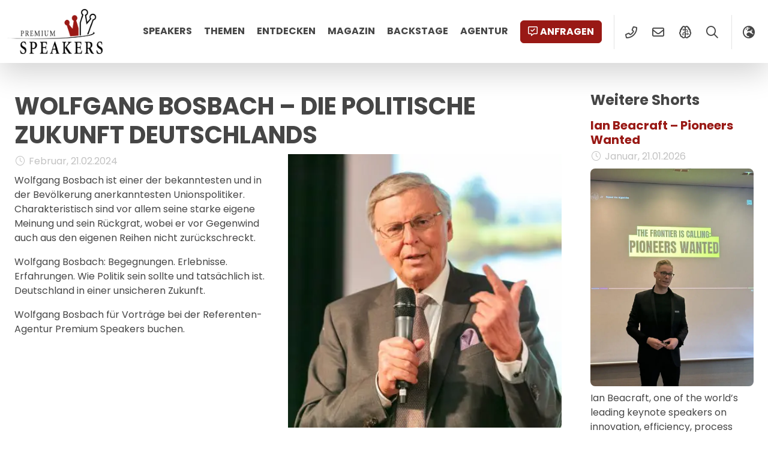

--- FILE ---
content_type: text/html; charset=UTF-8
request_url: https://premium-speakers.com/short/wolfgang-bosbach-die-politische-zukunft-deutschlands/
body_size: 10439
content:
	<!doctype html>
<html lang="de-DE">
	<head>
		<meta charset="UTF-8">
		<meta name="viewport" content="width=device-width, initial-scale=1, viewport-fit=cover">
		<link rel="profile" href="http://gmpg.org/xfn/11" />
		<meta name='robots' content='index, follow, max-image-preview:large, max-snippet:-1, max-video-preview:-1' />
	<style>img:is([sizes="auto" i], [sizes^="auto," i]) { contain-intrinsic-size: 3000px 1500px }</style>
	<script id="cookieyes" type="text/javascript" src="https://cdn-cookieyes.com/client_data/f26842dfe0377e830dc1a4a6/script.js"></script>
	<!-- This site is optimized with the Yoast SEO Premium plugin v26.3 (Yoast SEO v26.3) - https://yoast.com/wordpress/plugins/seo/ -->
	<title>Wolfgang Bosbach - Die politische Zukunft Deutschlands</title>
	<meta name="description" content="Wolfgang Bosbach spricht über die Zukunft der Politik und Wirtschaft Deutschlands und Europa. Wolfgang Bosbach für Vortrag buchen." />
	<link rel="canonical" href="https://premium-speakers.com/short/wolfgang-bosbach-die-politische-zukunft-deutschlands/" />
	<meta property="og:locale" content="de_DE" />
	<meta property="og:type" content="article" />
	<meta property="og:title" content="Wolfgang Bosbach - Die politische Zukunft Deutschlands" />
	<meta property="og:description" content="Wolfgang Bosbach spricht über die Zukunft der Politik und Wirtschaft Deutschlands und Europa. Wolfgang Bosbach für Vortrag buchen." />
	<meta property="og:url" content="https://premium-speakers.com/short/wolfgang-bosbach-die-politische-zukunft-deutschlands/" />
	<meta property="og:site_name" content="Premium Speakers" />
	<meta property="article:publisher" content="https://www.facebook.com/PremiumSpeakers" />
	<meta property="og:image" content="https://premium-speakers.com/wp-content/uploads/2024/02/wolfgang-bosbach-premium-speakers-foto-salzmann-fotografie-4.jpg" />
	<meta property="og:image:width" content="420" />
	<meta property="og:image:height" content="420" />
	<meta property="og:image:type" content="image/jpeg" />
	<meta name="twitter:card" content="summary_large_image" />
	<meta name="twitter:site" content="@PremiumSpeakers" />
	<script type="application/ld+json" class="yoast-schema-graph">{"@context":"https://schema.org","@graph":[{"@type":"WebPage","@id":"https://premium-speakers.com/short/wolfgang-bosbach-die-politische-zukunft-deutschlands/","url":"https://premium-speakers.com/short/wolfgang-bosbach-die-politische-zukunft-deutschlands/","name":"Wolfgang Bosbach - Die politische Zukunft Deutschlands","isPartOf":{"@id":"https://premium-speakers.com/#website"},"primaryImageOfPage":{"@id":"https://premium-speakers.com/short/wolfgang-bosbach-die-politische-zukunft-deutschlands/#primaryimage"},"image":{"@id":"https://premium-speakers.com/short/wolfgang-bosbach-die-politische-zukunft-deutschlands/#primaryimage"},"thumbnailUrl":"https://premium-speakers.com/wp-content/uploads/2024/02/wolfgang-bosbach-premium-speakers-foto-salzmann-fotografie-4.jpg","datePublished":"2024-02-21T08:50:13+00:00","description":"Wolfgang Bosbach spricht über die Zukunft der Politik und Wirtschaft Deutschlands und Europa. Wolfgang Bosbach für Vortrag buchen.","breadcrumb":{"@id":"https://premium-speakers.com/short/wolfgang-bosbach-die-politische-zukunft-deutschlands/#breadcrumb"},"inLanguage":"de","potentialAction":[{"@type":"ReadAction","target":["https://premium-speakers.com/short/wolfgang-bosbach-die-politische-zukunft-deutschlands/"]}]},{"@type":"ImageObject","inLanguage":"de","@id":"https://premium-speakers.com/short/wolfgang-bosbach-die-politische-zukunft-deutschlands/#primaryimage","url":"https://premium-speakers.com/wp-content/uploads/2024/02/wolfgang-bosbach-premium-speakers-foto-salzmann-fotografie-4.jpg","contentUrl":"https://premium-speakers.com/wp-content/uploads/2024/02/wolfgang-bosbach-premium-speakers-foto-salzmann-fotografie-4.jpg","width":420,"height":420,"caption":"Wolfgang Bosbach Premium Speakers"},{"@type":"BreadcrumbList","@id":"https://premium-speakers.com/short/wolfgang-bosbach-die-politische-zukunft-deutschlands/#breadcrumb","itemListElement":[{"@type":"ListItem","position":1,"name":"Home","item":"https://premium-speakers.com/"},{"@type":"ListItem","position":2,"name":"Wolfgang Bosbach &#8211; Die politische Zukunft Deutschlands"}]},{"@type":"WebSite","@id":"https://premium-speakers.com/#website","url":"https://premium-speakers.com/","name":"Premium Speakers","description":"Agentur für Referenten Vermittlung","publisher":{"@id":"https://premium-speakers.com/#organization"},"potentialAction":[{"@type":"SearchAction","target":{"@type":"EntryPoint","urlTemplate":"https://premium-speakers.com/?s={search_term_string}"},"query-input":{"@type":"PropertyValueSpecification","valueRequired":true,"valueName":"search_term_string"}}],"inLanguage":"de"},{"@type":"Organization","@id":"https://premium-speakers.com/#organization","name":"Premium Speakers","url":"https://premium-speakers.com/","logo":{"@type":"ImageObject","inLanguage":"de","@id":"https://premium-speakers.com/#/schema/logo/image/","url":"https://premium-speakers.com/wp-content/uploads/2018/03/logo.png","contentUrl":"https://premium-speakers.com/wp-content/uploads/2018/03/logo.png","width":1534,"height":722,"caption":"Premium Speakers"},"image":{"@id":"https://premium-speakers.com/#/schema/logo/image/"},"sameAs":["https://www.facebook.com/PremiumSpeakers","https://x.com/PremiumSpeakers","https://www.instagram.com/premium_speakers/","https://www.linkedin.com/company/premium-speakers","https://www.youtube.com/channel/UCrb9-cJEYUpbyi6KMAmZlCQ"]}]}</script>
	<!-- / Yoast SEO Premium plugin. -->


<link rel='dns-prefetch' href='//www.googletagmanager.com' />
<link rel='dns-prefetch' href='//fonts.googleapis.com' />
<link rel='dns-prefetch' href='//fonts.gstatic.com' />
<link rel='dns-prefetch' href='//ajax.googleapis.com' />
<link rel='dns-prefetch' href='//apis.google.com' />
<link rel='dns-prefetch' href='//google-analytics.com' />
<link rel='dns-prefetch' href='//www.google-analytics.com' />
<link rel='dns-prefetch' href='//ssl.google-analytics.com' />
<link rel='dns-prefetch' href='//youtube.com' />
<link rel='dns-prefetch' href='//s.gravatar.com' />
<link rel="alternate" type="application/rss+xml" title="Premium Speakers &raquo; Feed" href="https://premium-speakers.com/feed/" />
<link rel="alternate" type="application/rss+xml" title="Premium Speakers &raquo; Kommentar-Feed" href="https://premium-speakers.com/comments/feed/" />
<script type="text/javascript">
/* <![CDATA[ */
window._wpemojiSettings = {"baseUrl":"https:\/\/s.w.org\/images\/core\/emoji\/16.0.1\/72x72\/","ext":".png","svgUrl":"https:\/\/s.w.org\/images\/core\/emoji\/16.0.1\/svg\/","svgExt":".svg","source":{"concatemoji":"https:\/\/premium-speakers.com\/wp-includes\/js\/wp-emoji-release.min.js?ver=6.8.3"}};
/*! This file is auto-generated */
!function(s,n){var o,i,e;function c(e){try{var t={supportTests:e,timestamp:(new Date).valueOf()};sessionStorage.setItem(o,JSON.stringify(t))}catch(e){}}function p(e,t,n){e.clearRect(0,0,e.canvas.width,e.canvas.height),e.fillText(t,0,0);var t=new Uint32Array(e.getImageData(0,0,e.canvas.width,e.canvas.height).data),a=(e.clearRect(0,0,e.canvas.width,e.canvas.height),e.fillText(n,0,0),new Uint32Array(e.getImageData(0,0,e.canvas.width,e.canvas.height).data));return t.every(function(e,t){return e===a[t]})}function u(e,t){e.clearRect(0,0,e.canvas.width,e.canvas.height),e.fillText(t,0,0);for(var n=e.getImageData(16,16,1,1),a=0;a<n.data.length;a++)if(0!==n.data[a])return!1;return!0}function f(e,t,n,a){switch(t){case"flag":return n(e,"\ud83c\udff3\ufe0f\u200d\u26a7\ufe0f","\ud83c\udff3\ufe0f\u200b\u26a7\ufe0f")?!1:!n(e,"\ud83c\udde8\ud83c\uddf6","\ud83c\udde8\u200b\ud83c\uddf6")&&!n(e,"\ud83c\udff4\udb40\udc67\udb40\udc62\udb40\udc65\udb40\udc6e\udb40\udc67\udb40\udc7f","\ud83c\udff4\u200b\udb40\udc67\u200b\udb40\udc62\u200b\udb40\udc65\u200b\udb40\udc6e\u200b\udb40\udc67\u200b\udb40\udc7f");case"emoji":return!a(e,"\ud83e\udedf")}return!1}function g(e,t,n,a){var r="undefined"!=typeof WorkerGlobalScope&&self instanceof WorkerGlobalScope?new OffscreenCanvas(300,150):s.createElement("canvas"),o=r.getContext("2d",{willReadFrequently:!0}),i=(o.textBaseline="top",o.font="600 32px Arial",{});return e.forEach(function(e){i[e]=t(o,e,n,a)}),i}function t(e){var t=s.createElement("script");t.src=e,t.defer=!0,s.head.appendChild(t)}"undefined"!=typeof Promise&&(o="wpEmojiSettingsSupports",i=["flag","emoji"],n.supports={everything:!0,everythingExceptFlag:!0},e=new Promise(function(e){s.addEventListener("DOMContentLoaded",e,{once:!0})}),new Promise(function(t){var n=function(){try{var e=JSON.parse(sessionStorage.getItem(o));if("object"==typeof e&&"number"==typeof e.timestamp&&(new Date).valueOf()<e.timestamp+604800&&"object"==typeof e.supportTests)return e.supportTests}catch(e){}return null}();if(!n){if("undefined"!=typeof Worker&&"undefined"!=typeof OffscreenCanvas&&"undefined"!=typeof URL&&URL.createObjectURL&&"undefined"!=typeof Blob)try{var e="postMessage("+g.toString()+"("+[JSON.stringify(i),f.toString(),p.toString(),u.toString()].join(",")+"));",a=new Blob([e],{type:"text/javascript"}),r=new Worker(URL.createObjectURL(a),{name:"wpTestEmojiSupports"});return void(r.onmessage=function(e){c(n=e.data),r.terminate(),t(n)})}catch(e){}c(n=g(i,f,p,u))}t(n)}).then(function(e){for(var t in e)n.supports[t]=e[t],n.supports.everything=n.supports.everything&&n.supports[t],"flag"!==t&&(n.supports.everythingExceptFlag=n.supports.everythingExceptFlag&&n.supports[t]);n.supports.everythingExceptFlag=n.supports.everythingExceptFlag&&!n.supports.flag,n.DOMReady=!1,n.readyCallback=function(){n.DOMReady=!0}}).then(function(){return e}).then(function(){var e;n.supports.everything||(n.readyCallback(),(e=n.source||{}).concatemoji?t(e.concatemoji):e.wpemoji&&e.twemoji&&(t(e.twemoji),t(e.wpemoji)))}))}((window,document),window._wpemojiSettings);
/* ]]> */
</script>
<style id='wp-emoji-styles-inline-css' type='text/css'>

	img.wp-smiley, img.emoji {
		display: inline !important;
		border: none !important;
		box-shadow: none !important;
		height: 1em !important;
		width: 1em !important;
		margin: 0 0.07em !important;
		vertical-align: -0.1em !important;
		background: none !important;
		padding: 0 !important;
	}
</style>
<link rel='stylesheet' id='wp-block-library-css' href='https://premium-speakers.com/wp-includes/css/dist/block-library/style.min.css?ver=6.8.3' type='text/css' media='all' />
<style id='classic-theme-styles-inline-css' type='text/css'>
/*! This file is auto-generated */
.wp-block-button__link{color:#fff;background-color:#32373c;border-radius:9999px;box-shadow:none;text-decoration:none;padding:calc(.667em + 2px) calc(1.333em + 2px);font-size:1.125em}.wp-block-file__button{background:#32373c;color:#fff;text-decoration:none}
</style>
<style id='global-styles-inline-css' type='text/css'>
:root{--wp--preset--aspect-ratio--square: 1;--wp--preset--aspect-ratio--4-3: 4/3;--wp--preset--aspect-ratio--3-4: 3/4;--wp--preset--aspect-ratio--3-2: 3/2;--wp--preset--aspect-ratio--2-3: 2/3;--wp--preset--aspect-ratio--16-9: 16/9;--wp--preset--aspect-ratio--9-16: 9/16;--wp--preset--color--black: #000000;--wp--preset--color--cyan-bluish-gray: #abb8c3;--wp--preset--color--white: #ffffff;--wp--preset--color--pale-pink: #f78da7;--wp--preset--color--vivid-red: #cf2e2e;--wp--preset--color--luminous-vivid-orange: #ff6900;--wp--preset--color--luminous-vivid-amber: #fcb900;--wp--preset--color--light-green-cyan: #7bdcb5;--wp--preset--color--vivid-green-cyan: #00d084;--wp--preset--color--pale-cyan-blue: #8ed1fc;--wp--preset--color--vivid-cyan-blue: #0693e3;--wp--preset--color--vivid-purple: #9b51e0;--wp--preset--gradient--vivid-cyan-blue-to-vivid-purple: linear-gradient(135deg,rgba(6,147,227,1) 0%,rgb(155,81,224) 100%);--wp--preset--gradient--light-green-cyan-to-vivid-green-cyan: linear-gradient(135deg,rgb(122,220,180) 0%,rgb(0,208,130) 100%);--wp--preset--gradient--luminous-vivid-amber-to-luminous-vivid-orange: linear-gradient(135deg,rgba(252,185,0,1) 0%,rgba(255,105,0,1) 100%);--wp--preset--gradient--luminous-vivid-orange-to-vivid-red: linear-gradient(135deg,rgba(255,105,0,1) 0%,rgb(207,46,46) 100%);--wp--preset--gradient--very-light-gray-to-cyan-bluish-gray: linear-gradient(135deg,rgb(238,238,238) 0%,rgb(169,184,195) 100%);--wp--preset--gradient--cool-to-warm-spectrum: linear-gradient(135deg,rgb(74,234,220) 0%,rgb(151,120,209) 20%,rgb(207,42,186) 40%,rgb(238,44,130) 60%,rgb(251,105,98) 80%,rgb(254,248,76) 100%);--wp--preset--gradient--blush-light-purple: linear-gradient(135deg,rgb(255,206,236) 0%,rgb(152,150,240) 100%);--wp--preset--gradient--blush-bordeaux: linear-gradient(135deg,rgb(254,205,165) 0%,rgb(254,45,45) 50%,rgb(107,0,62) 100%);--wp--preset--gradient--luminous-dusk: linear-gradient(135deg,rgb(255,203,112) 0%,rgb(199,81,192) 50%,rgb(65,88,208) 100%);--wp--preset--gradient--pale-ocean: linear-gradient(135deg,rgb(255,245,203) 0%,rgb(182,227,212) 50%,rgb(51,167,181) 100%);--wp--preset--gradient--electric-grass: linear-gradient(135deg,rgb(202,248,128) 0%,rgb(113,206,126) 100%);--wp--preset--gradient--midnight: linear-gradient(135deg,rgb(2,3,129) 0%,rgb(40,116,252) 100%);--wp--preset--font-size--small: 13px;--wp--preset--font-size--medium: 20px;--wp--preset--font-size--large: 36px;--wp--preset--font-size--x-large: 42px;--wp--preset--spacing--20: 0.44rem;--wp--preset--spacing--30: 0.67rem;--wp--preset--spacing--40: 1rem;--wp--preset--spacing--50: 1.5rem;--wp--preset--spacing--60: 2.25rem;--wp--preset--spacing--70: 3.38rem;--wp--preset--spacing--80: 5.06rem;--wp--preset--shadow--natural: 6px 6px 9px rgba(0, 0, 0, 0.2);--wp--preset--shadow--deep: 12px 12px 50px rgba(0, 0, 0, 0.4);--wp--preset--shadow--sharp: 6px 6px 0px rgba(0, 0, 0, 0.2);--wp--preset--shadow--outlined: 6px 6px 0px -3px rgba(255, 255, 255, 1), 6px 6px rgba(0, 0, 0, 1);--wp--preset--shadow--crisp: 6px 6px 0px rgba(0, 0, 0, 1);}:where(.is-layout-flex){gap: 0.5em;}:where(.is-layout-grid){gap: 0.5em;}body .is-layout-flex{display: flex;}.is-layout-flex{flex-wrap: wrap;align-items: center;}.is-layout-flex > :is(*, div){margin: 0;}body .is-layout-grid{display: grid;}.is-layout-grid > :is(*, div){margin: 0;}:where(.wp-block-columns.is-layout-flex){gap: 2em;}:where(.wp-block-columns.is-layout-grid){gap: 2em;}:where(.wp-block-post-template.is-layout-flex){gap: 1.25em;}:where(.wp-block-post-template.is-layout-grid){gap: 1.25em;}.has-black-color{color: var(--wp--preset--color--black) !important;}.has-cyan-bluish-gray-color{color: var(--wp--preset--color--cyan-bluish-gray) !important;}.has-white-color{color: var(--wp--preset--color--white) !important;}.has-pale-pink-color{color: var(--wp--preset--color--pale-pink) !important;}.has-vivid-red-color{color: var(--wp--preset--color--vivid-red) !important;}.has-luminous-vivid-orange-color{color: var(--wp--preset--color--luminous-vivid-orange) !important;}.has-luminous-vivid-amber-color{color: var(--wp--preset--color--luminous-vivid-amber) !important;}.has-light-green-cyan-color{color: var(--wp--preset--color--light-green-cyan) !important;}.has-vivid-green-cyan-color{color: var(--wp--preset--color--vivid-green-cyan) !important;}.has-pale-cyan-blue-color{color: var(--wp--preset--color--pale-cyan-blue) !important;}.has-vivid-cyan-blue-color{color: var(--wp--preset--color--vivid-cyan-blue) !important;}.has-vivid-purple-color{color: var(--wp--preset--color--vivid-purple) !important;}.has-black-background-color{background-color: var(--wp--preset--color--black) !important;}.has-cyan-bluish-gray-background-color{background-color: var(--wp--preset--color--cyan-bluish-gray) !important;}.has-white-background-color{background-color: var(--wp--preset--color--white) !important;}.has-pale-pink-background-color{background-color: var(--wp--preset--color--pale-pink) !important;}.has-vivid-red-background-color{background-color: var(--wp--preset--color--vivid-red) !important;}.has-luminous-vivid-orange-background-color{background-color: var(--wp--preset--color--luminous-vivid-orange) !important;}.has-luminous-vivid-amber-background-color{background-color: var(--wp--preset--color--luminous-vivid-amber) !important;}.has-light-green-cyan-background-color{background-color: var(--wp--preset--color--light-green-cyan) !important;}.has-vivid-green-cyan-background-color{background-color: var(--wp--preset--color--vivid-green-cyan) !important;}.has-pale-cyan-blue-background-color{background-color: var(--wp--preset--color--pale-cyan-blue) !important;}.has-vivid-cyan-blue-background-color{background-color: var(--wp--preset--color--vivid-cyan-blue) !important;}.has-vivid-purple-background-color{background-color: var(--wp--preset--color--vivid-purple) !important;}.has-black-border-color{border-color: var(--wp--preset--color--black) !important;}.has-cyan-bluish-gray-border-color{border-color: var(--wp--preset--color--cyan-bluish-gray) !important;}.has-white-border-color{border-color: var(--wp--preset--color--white) !important;}.has-pale-pink-border-color{border-color: var(--wp--preset--color--pale-pink) !important;}.has-vivid-red-border-color{border-color: var(--wp--preset--color--vivid-red) !important;}.has-luminous-vivid-orange-border-color{border-color: var(--wp--preset--color--luminous-vivid-orange) !important;}.has-luminous-vivid-amber-border-color{border-color: var(--wp--preset--color--luminous-vivid-amber) !important;}.has-light-green-cyan-border-color{border-color: var(--wp--preset--color--light-green-cyan) !important;}.has-vivid-green-cyan-border-color{border-color: var(--wp--preset--color--vivid-green-cyan) !important;}.has-pale-cyan-blue-border-color{border-color: var(--wp--preset--color--pale-cyan-blue) !important;}.has-vivid-cyan-blue-border-color{border-color: var(--wp--preset--color--vivid-cyan-blue) !important;}.has-vivid-purple-border-color{border-color: var(--wp--preset--color--vivid-purple) !important;}.has-vivid-cyan-blue-to-vivid-purple-gradient-background{background: var(--wp--preset--gradient--vivid-cyan-blue-to-vivid-purple) !important;}.has-light-green-cyan-to-vivid-green-cyan-gradient-background{background: var(--wp--preset--gradient--light-green-cyan-to-vivid-green-cyan) !important;}.has-luminous-vivid-amber-to-luminous-vivid-orange-gradient-background{background: var(--wp--preset--gradient--luminous-vivid-amber-to-luminous-vivid-orange) !important;}.has-luminous-vivid-orange-to-vivid-red-gradient-background{background: var(--wp--preset--gradient--luminous-vivid-orange-to-vivid-red) !important;}.has-very-light-gray-to-cyan-bluish-gray-gradient-background{background: var(--wp--preset--gradient--very-light-gray-to-cyan-bluish-gray) !important;}.has-cool-to-warm-spectrum-gradient-background{background: var(--wp--preset--gradient--cool-to-warm-spectrum) !important;}.has-blush-light-purple-gradient-background{background: var(--wp--preset--gradient--blush-light-purple) !important;}.has-blush-bordeaux-gradient-background{background: var(--wp--preset--gradient--blush-bordeaux) !important;}.has-luminous-dusk-gradient-background{background: var(--wp--preset--gradient--luminous-dusk) !important;}.has-pale-ocean-gradient-background{background: var(--wp--preset--gradient--pale-ocean) !important;}.has-electric-grass-gradient-background{background: var(--wp--preset--gradient--electric-grass) !important;}.has-midnight-gradient-background{background: var(--wp--preset--gradient--midnight) !important;}.has-small-font-size{font-size: var(--wp--preset--font-size--small) !important;}.has-medium-font-size{font-size: var(--wp--preset--font-size--medium) !important;}.has-large-font-size{font-size: var(--wp--preset--font-size--large) !important;}.has-x-large-font-size{font-size: var(--wp--preset--font-size--x-large) !important;}
:where(.wp-block-post-template.is-layout-flex){gap: 1.25em;}:where(.wp-block-post-template.is-layout-grid){gap: 1.25em;}
:where(.wp-block-columns.is-layout-flex){gap: 2em;}:where(.wp-block-columns.is-layout-grid){gap: 2em;}
:root :where(.wp-block-pullquote){font-size: 1.5em;line-height: 1.6;}
</style>
<link rel='stylesheet' id='azr-theme-style-css' href='https://premium-speakers.com/wp-content/themes/azr-theme/dist/css/theme-with-child.min.css?ver=2.25.1516' type='text/css' media='all' />
<link rel='stylesheet' id='azr-theme-child-style-css' href='https://premium-speakers.com/wp-content/themes/azr-theme-child/dist/css/theme-child.min.css?ver=2.25.1516' type='text/css' media='all' />
<script type="text/javascript" id="wpml-cookie-js-extra">
/* <![CDATA[ */
var wpml_cookies = {"wp-wpml_current_language":{"value":"de","expires":1,"path":"\/"}};
var wpml_cookies = {"wp-wpml_current_language":{"value":"de","expires":1,"path":"\/"}};
/* ]]> */
</script>
<script type="text/javascript" src="https://premium-speakers.com/wp-content/plugins/sitepress-multilingual-cms/res/js/cookies/language-cookie.js?ver=484900" id="wpml-cookie-js" defer="defer" data-wp-strategy="defer"></script>
<script type="text/javascript" src="https://premium-speakers.com/wp-includes/js/jquery/jquery.min.js?ver=3.7.1" id="jquery-core-js"></script>
<script type="text/javascript" src="https://premium-speakers.com/wp-includes/js/jquery/jquery-migrate.min.js?ver=3.4.1" id="jquery-migrate-js"></script>

<!-- Google Tag (gtac.js) durch Site-Kit hinzugefügt -->
<!-- Von Site Kit hinzugefügtes Google-Analytics-Snippet -->
<script type="text/javascript" src="https://www.googletagmanager.com/gtag/js?id=GT-57SSFGX" id="google_gtagjs-js" async></script>
<script type="text/javascript" id="google_gtagjs-js-after">
/* <![CDATA[ */
window.dataLayer = window.dataLayer || [];function gtag(){dataLayer.push(arguments);}
gtag("set","linker",{"domains":["premium-speakers.com"]});
gtag("js", new Date());
gtag("set", "developer_id.dZTNiMT", true);
gtag("config", "GT-57SSFGX");
/* ]]> */
</script>
<link rel="https://api.w.org/" href="https://premium-speakers.com/wp-json/" /><link rel="alternate" title="JSON" type="application/json" href="https://premium-speakers.com/wp-json/wp/v2/short/88304" /><link rel="EditURI" type="application/rsd+xml" title="RSD" href="https://premium-speakers.com/xmlrpc.php?rsd" />
<meta name="generator" content="WordPress 6.8.3" />
<link rel='shortlink' href='https://premium-speakers.com/?p=88304' />
<link rel="alternate" title="oEmbed (JSON)" type="application/json+oembed" href="https://premium-speakers.com/wp-json/oembed/1.0/embed?url=https%3A%2F%2Fpremium-speakers.com%2Fshort%2Fwolfgang-bosbach-die-politische-zukunft-deutschlands%2F" />
<link rel="alternate" title="oEmbed (XML)" type="text/xml+oembed" href="https://premium-speakers.com/wp-json/oembed/1.0/embed?url=https%3A%2F%2Fpremium-speakers.com%2Fshort%2Fwolfgang-bosbach-die-politische-zukunft-deutschlands%2F&#038;format=xml" />
<meta name="generator" content="WPML ver:4.8.4 stt:1,3;" />
<meta name="generator" content="Site Kit by Google 1.165.0" /><link rel="icon" href="https://premium-speakers.com/wp-content/uploads/2018/04/cropped-premium-speakers-logo-square-32x32.jpg" sizes="32x32" />
<link rel="icon" href="https://premium-speakers.com/wp-content/uploads/2018/04/cropped-premium-speakers-logo-square-192x192.jpg" sizes="192x192" />
<link rel="apple-touch-icon" href="https://premium-speakers.com/wp-content/uploads/2018/04/cropped-premium-speakers-logo-square-180x180.jpg" />
<meta name="msapplication-TileImage" content="https://premium-speakers.com/wp-content/uploads/2018/04/cropped-premium-speakers-logo-square-270x270.jpg" />
	</head>
	<body class="wp-singular short-template-default single single-short postid-88304 wp-custom-logo wp-theme-azr-theme wp-child-theme-azr-theme-child">
	<header class="site-header position-fixed top-0 shadow-lg container-fluid bg-white" role="banner">
    <div class="row g-0">
        <div class="col-12">
            <div class="d-flex justify-content-between">
                <div class="left position-relative">
                    <a href="https://premium-speakers.com/" class="custom-logo-link" rel="home"><img width="1534" height="722" src="https://premium-speakers.com/wp-content/uploads/2018/03/logo.png" class="custom-logo" alt="Premium Speakers" decoding="async" fetchpriority="high" srcset="https://premium-speakers.com/wp-content/uploads/2018/03/logo.png 1534w, https://premium-speakers.com/wp-content/uploads/2018/03/logo-300x141.png 300w, https://premium-speakers.com/wp-content/uploads/2018/03/logo-768x361.png 768w, https://premium-speakers.com/wp-content/uploads/2018/03/logo-1024x482.png 1024w" sizes="(max-width: 1534px) 100vw, 1534px" /></a>                </div>
                <div class="right position-relative">
                    <ul id="menu-hauptnavigation" class="menu d-none d-md-inline-block"><li id="menu-item-55006" class="menu-item menu-item-type-post_type menu-item-object-page menu-item-55006"><a href="https://premium-speakers.com/referent-moderator/">Speakers</a></li>
<li id="menu-item-55010" class="menu-item menu-item-type-post_type menu-item-object-page menu-item-55010"><a href="https://premium-speakers.com/themen/">Themen</a></li>
<li id="menu-item-55464" class="menu-item menu-item-type-post_type menu-item-object-page menu-item-has-children menu-item-55464"><a href="https://premium-speakers.com/entdecken/">Entdecken</a>
<ul class="sub-menu">
	<li id="menu-item-84488" class="menu-item menu-item-type-post_type menu-item-object-page menu-item-84488"><a href="https://premium-speakers.com/shorts/">Shorts<p class="menu-item-description">Neuigkeiten direkt vor Ort</p></a></li>
	<li id="menu-item-55466" class="menu-item menu-item-type-post_type menu-item-object-page menu-item-55466"><a href="https://premium-speakers.com/entdecken/videos/">Videos<p class="menu-item-description">Unsere Redner «live on Stage», in Interviews &#038; Podcasts</p></a></li>
	<li id="menu-item-55465" class="menu-item menu-item-type-post_type menu-item-object-page menu-item-55465"><a href="https://premium-speakers.com/entdecken/buecher/">Bücher<p class="menu-item-description">Publikationen &#038; Autobiographien</p></a></li>
	<li id="menu-item-55011" class="menu-item menu-item-type-post_type menu-item-object-page menu-item-55011"><a href="https://premium-speakers.com/kategorien/">Kategorien<p class="menu-item-description">Globale Themen aufgeteilt in Kategorien</p></a></li>
</ul>
</li>
<li id="menu-item-55007" class="menu-item menu-item-type-post_type menu-item-object-page menu-item-55007"><a href="https://premium-speakers.com/magazin/">Magazin</a></li>
<li id="menu-item-84167" class="menu-item menu-item-type-post_type menu-item-object-page menu-item-84167"><a href="https://premium-speakers.com/backstage/">Backstage</a></li>
<li id="menu-item-55008" class="menu-item menu-item-type-post_type menu-item-object-page menu-item-has-children menu-item-55008"><a href="https://premium-speakers.com/kontakt/">Agentur</a>
<ul class="sub-menu">
	<li id="menu-item-84165" class="menu-item menu-item-type-post_type menu-item-object-page menu-item-84165"><a href="https://premium-speakers.com/kontakt/">Kontakt &amp; Standorte</a></li>
	<li id="menu-item-55009" class="menu-item menu-item-type-post_type menu-item-object-page menu-item-55009"><a href="https://premium-speakers.com/referenten-management/">Management</a></li>
	<li id="menu-item-116770" class="menu-item menu-item-type-post_type menu-item-object-page menu-item-116770"><a href="https://premium-speakers.com/faq/">FAQ</a></li>
</ul>
</li>
</ul>                    <ul class="menu">
                        <li><a href="#" class="btn btn-primary request" ><i class="far fa-comment-alt-check d-none d-md-inline-block me-1"></i>Anfragen</a></li>
                        <li class="icon spacer d-none d-lg-inline-block"><a href="tel:17048041054" data-bs-toggle="tooltip" data-bs-placement="bottom" title="+1 (704) 804 1054"><i class="far fa-phone-alt fa-fw"></i></a></li>
                        <li class="icon d-none d-lg-inline-block"><a href="mailto:welcome@premium-speakers.com"><i class="far fa-envelope fa-fw" data-bs-toggle="tooltip" data-bs-placement="bottom" title="welcome@premium-speakers.com"></i></a></li>
                        <!-- <li class="icon spacer d-none d-md-inline-block"><a href="#"><i class="far fa-bookmark fa-fw"></i></a> -->
                        <li class="icon d-lg-inline-block"><a href="https://premium-speakers.com/ai/" title="KI SpeakerMatching mit Premium Speakers" data-bs-toggle="tooltip" data-bs-placement="bottom"><i class="far fa-brain-circuit fa-fw"></i></a></li>                        <li class="icon search d-lg-inline-block"><a rel="nofollow" href="#"><i class="far fa-search fa-fw"></i></a></li>
                        <li class="icon d-none spacer d-lg-inline-block"><a rel="nofollow" href="#" class="switcher" data-cols="col-md-6 offset-md-3 col-xl-4 offset-xl-4"><i class="far fa-globe-europe fa-fw"></i></a></li>
                                                <li class="icon spacer d-inline-block d-md-none"><a rel="nofollow" href="#" class="hamburger"><span class="nav-closed"><i class="fal fa-bars fa-fw"></i></span><span class="nav-open"><i class="fal fa-times fa-fw"></i></span></a></li>
                    </ul>
                </div>
            </div>
        </div>
    </div>
    <div id="nav-mobile" class="d-md-none">
        <ul class="menu icons">
            <li class="icon"><a rel="nofollow" href="tel:17048041054" data-bs-toggle="tooltip" data-bs-placement="bottom" title="+1 (704) 804 1054"><i class="far fa-phone-alt fa-fw"></i></a>
            <li class="icon"><a rel="nofollow" href="mailto:welcome@premium-speakers.com"><i class="far fa-envelope fa-fw" data-bs-toggle="tooltip" data-bs-placement="bottom" title="welcome@premium-speakers.com"></i></a>
                <!-- <li class="icon"><a href="#"><i class="far fa-bookmark fa-fw"></i></a> -->
            <li class="icon"><a rel="nofollow" href="#" class="switcher" data-cols="col-md-6 offset-md-3 col-xl-4 offset-xl-4"><i class="far fa-globe-europe fa-fw"></i></a>
        </ul>
        <ul id="menu-mobile" class="menu"><li class="menu-item menu-item-type-post_type menu-item-object-page menu-item-55006"><a href="https://premium-speakers.com/referent-moderator/">Speakers</a></li>
<li class="menu-item menu-item-type-post_type menu-item-object-page menu-item-55010"><a href="https://premium-speakers.com/themen/">Themen</a></li>
<li class="menu-item menu-item-type-post_type menu-item-object-page menu-item-has-children menu-item-55464"><a href="https://premium-speakers.com/entdecken/">Entdecken</a>
<ul class="sub-menu">
	<li class="menu-item menu-item-type-post_type menu-item-object-page menu-item-84488"><a href="https://premium-speakers.com/shorts/">Shorts<p class="menu-item-description">Neuigkeiten direkt vor Ort</p></a></li>
	<li class="menu-item menu-item-type-post_type menu-item-object-page menu-item-55466"><a href="https://premium-speakers.com/entdecken/videos/">Videos<p class="menu-item-description">Unsere Redner «live on Stage», in Interviews &#038; Podcasts</p></a></li>
	<li class="menu-item menu-item-type-post_type menu-item-object-page menu-item-55465"><a href="https://premium-speakers.com/entdecken/buecher/">Bücher<p class="menu-item-description">Publikationen &#038; Autobiographien</p></a></li>
	<li class="menu-item menu-item-type-post_type menu-item-object-page menu-item-55011"><a href="https://premium-speakers.com/kategorien/">Kategorien<p class="menu-item-description">Globale Themen aufgeteilt in Kategorien</p></a></li>
</ul>
</li>
<li class="menu-item menu-item-type-post_type menu-item-object-page menu-item-55007"><a href="https://premium-speakers.com/magazin/">Magazin</a></li>
<li class="menu-item menu-item-type-post_type menu-item-object-page menu-item-84167"><a href="https://premium-speakers.com/backstage/">Backstage</a></li>
<li class="menu-item menu-item-type-post_type menu-item-object-page menu-item-has-children menu-item-55008"><a href="https://premium-speakers.com/kontakt/">Agentur</a>
<ul class="sub-menu">
	<li class="menu-item menu-item-type-post_type menu-item-object-page menu-item-84165"><a href="https://premium-speakers.com/kontakt/">Kontakt &amp; Standorte</a></li>
	<li class="menu-item menu-item-type-post_type menu-item-object-page menu-item-55009"><a href="https://premium-speakers.com/referenten-management/">Management</a></li>
	<li class="menu-item menu-item-type-post_type menu-item-object-page menu-item-116770"><a href="https://premium-speakers.com/faq/">FAQ</a></li>
</ul>
</li>
</ul>    </div>
</header>	<main id="single" class="short site-main my-5 container-azr no-banner post-88304 type-short status-publish has-post-thumbnail hentry" role="main">
    <div class="row g-md-5">
        <div class="col-md-9">
            <h1 class="mt-5">Wolfgang Bosbach &#8211; Die politische Zukunft Deutschlands</h1><img width="420" height="420" src="https://premium-speakers.com/wp-content/uploads/2024/02/wolfgang-bosbach-premium-speakers-foto-salzmann-fotografie-4.jpg" class="short-image float-end ms-3 mb-3 wp-post-image" alt="Wolfgang Bosbach Premium Speakers" decoding="async" srcset="https://premium-speakers.com/wp-content/uploads/2024/02/wolfgang-bosbach-premium-speakers-foto-salzmann-fotografie-4.jpg 420w, https://premium-speakers.com/wp-content/uploads/2024/02/wolfgang-bosbach-premium-speakers-foto-salzmann-fotografie-4-300x300.jpg 300w, https://premium-speakers.com/wp-content/uploads/2024/02/wolfgang-bosbach-premium-speakers-foto-salzmann-fotografie-4-150x150.jpg 150w" sizes="(max-width: 420px) 100vw, 420px" />            <div class="date mb-2"><i class="fal fa-clock fa-fw me-1"></i>Februar, 21.02.2024</div>
            
<p>Wolfgang Bosbach ist einer der bekanntesten und in der Bevölkerung anerkanntesten Unionspolitiker. Charakteristisch sind vor allem seine starke eigene Meinung und sein Rückgrat, wobei er vor Gegenwind auch aus den eigenen Reihen nicht zurückschreckt.</p>



<p>Wolfgang Bosbach: Begegnungen. Erlebnisse. Erfahrungen. Wie Politik sein sollte und tatsächlich ist. Deutschland in einer unsicheren Zukunft.</p>



<p>Wolfgang Bosbach für Vorträge bei der Referenten-Agentur Premium Speakers buchen.</p>
        </div>
        <div class="col-md-3">
                        <h4 class="mt-5 mb-3">Weitere Shorts</h4>
        <div class="shorts">
                    <div class="short mb-5 col-12">
                <a href="https://premium-speakers.com/short/ian-beacraft-pioneers-wanted/"><h5 class="mb-1">Ian Beacraft &#8211; Pioneers Wanted</h5></a>
                <div class="date mb-2"><i class="fal fa-clock fa-fw me-1"></i>Januar, 21.01.2026</div>
                <img width="768" height="1024" src="https://premium-speakers.com/wp-content/uploads/2026/01/ian-beacraft-premium-speakers-09-768x1024.jpeg" class="img-fluid rounded-3 mb-2 wp-post-image" alt="Ian Beacraft Premium Speakers Futurist, Experte für KI und Zukunft der Arbeit" decoding="async" srcset="https://premium-speakers.com/wp-content/uploads/2026/01/ian-beacraft-premium-speakers-09-768x1024.jpeg 768w, https://premium-speakers.com/wp-content/uploads/2026/01/ian-beacraft-premium-speakers-09-225x300.jpeg 225w, https://premium-speakers.com/wp-content/uploads/2026/01/ian-beacraft-premium-speakers-09-1152x1536.jpeg 1152w, https://premium-speakers.com/wp-content/uploads/2026/01/ian-beacraft-premium-speakers-09-1536x2048.jpeg 1536w, https://premium-speakers.com/wp-content/uploads/2026/01/ian-beacraft-premium-speakers-09-scaled.jpeg 1920w" sizes="(max-width: 768px) 100vw, 768px" />                
<p>Ian Beacraft, one of the world&#8217;s leading keynote speakers on innovation, efficiency, process management, and artificial intelligence, spoke to the partners and sponsors of the AUDI Revolut Formula 1 team at their launch event in Berlin about the future, innovation, and implementing ideas with AI.</p>



<p>Pioneers wanted – The Frontier is Calling: Especially when founding a new Formula 1 team, it is important to test, test, and test every little opportunity to improve the performance of the car and the team. Artificial intelligence helps with this by using the speed and know-how of the global internet to obtain input and consider possibilities.</p>



<p>Ian Beacraft inspired the participants with his presentation and a practical exercise, leaving both team members and partners and sponsors enthusiastic about the keynote.</p>



<p>Book futurist Ian Beacraft for a keynote plus C-Level workshop at Premium Speakers.</p>
            </div>
                    <div class="short mb-5 col-12">
                <a href="https://premium-speakers.com/short/before-applause-podcst-the-making-of/"><h5 class="mb-1">Before Applause Podcast &#8211; The Making of&#8230;</h5></a>
                <div class="date mb-2"><i class="fal fa-clock fa-fw me-1"></i>Januar, 18.01.2026</div>
                <img width="800" height="534" src="https://premium-speakers.com/wp-content/uploads/2026/01/before-applause_15012026-553-1024x683.jpg" class="img-fluid rounded-3 mb-2 wp-post-image" alt="Before Applause - The Making of Podcast" decoding="async" srcset="https://premium-speakers.com/wp-content/uploads/2026/01/before-applause_15012026-553-1024x683.jpg 1024w, https://premium-speakers.com/wp-content/uploads/2026/01/before-applause_15012026-553-300x200.jpg 300w, https://premium-speakers.com/wp-content/uploads/2026/01/before-applause_15012026-553-768x512.jpg 768w, https://premium-speakers.com/wp-content/uploads/2026/01/before-applause_15012026-553.jpg 1500w" sizes="(max-width: 800px) 100vw, 800px" />                
<p>The making of: Before Applause Podcast.</p>



<p>Gestern haben wir uns in Frankfurt getroffen, um die nächsten Podcastfolgen für Before Applause Podcast aufzunehmen. Unsere Gäste waren Hana Brellah, Stephan Jung und die Frankfurt-Ikone Ardi Goldmann.</p>



<p><strong>Before Applause &#8211; Was passiert vor dem Erfolg und wie ist die Lebensgeschichte bis hin zum Applaus &#8211; and beyond.</strong></p>



<p>Sarah Lewandowski und ich waren die Podcast-Hosts und was wir gestern von unseren Gästen erfahren und lernen durften, das wird uns noch lange beschäftigen und bekommt Ihr schon bald zu sehen und hören.</p>



<p>Demütig haben wir die Lebensgeschichte von Ardi Goldmann verfolgt. <strong><a href="https://premium-speakers.com/referent-moderator/hana-brellah/">Hana Brellah</a></strong> hat über die Transformation von der Corporate Welt bis in die Selbstständigkeit berichtet &#8211; mit allen Up&#8217;s and Down&#8217;s, Fame and the price to pay. Und <strong><a href="https://premium-speakers.com/referent-moderator/stephan-jung/">Stephan Jung</a></strong> erzählte über sein Leben vom Jurastudium bis zum zukunftshungrigen und positiven Menschen.</p>



<p><strong><a href="https://before-applause.com/">Before Applause Podcast</a></strong> &#8211; Geschichten, Karrieren, Niederlagen, Erfolge und der MENSCH. Ein starker und wertvoller Podcast mit drei neugierigen Gastgebern Victoria Neuhofer, Sarah Lewandowski und Oliver Stoldt. Powered by Premium Speakers.</p>
            </div>
            </div>
        </div>
    </div>
</main><footer class="mt-5">
    <div class="container-fluid container-xl mt-5 pt-5 pb-3">
        <div class="row">
            <div class="col-md-6 col-lg-4">
                <h3>Kontaktmöglichkeiten</h3>
                <p>Premium Speakers USA &#038; Canada</p>
<p>30301 Atlanta, GA &#8211; United States</p>
                <div class="mt-3"><p><a href="tel:17048041054"><i class="far fa-phone-alt fa-fw me-1"></i>+1 (704) 804 1054</a><br />
<a href="mailto:welcome@premium-speakers.com"><i class="far fa-envelope fa-fw me-1"></i>welcome@premium-speakers.com</a></p>
</div>
            </div>
            <div class="col-md-6 col-lg-4">
                <h3>Verbunden bleiben</h3>
                <ul class="social">
                                            <li><a href="https://www.facebook.com/PremiumSpeakers" title="Facebook"><i class="fab fa-facebook-f fa-fw"></i></a></li>
                                            <li><a href="https://twitter.com/PremiumSpeakers" title="Twitter"><i class="fab fa-twitter fa-fw"></i></a></li>
                                            <li><a href="https://www.youtube.com/channel/UCrb9-cJEYUpbyi6KMAmZlCQ" title="YouTube"><i class="fab fa-youtube fa-fw"></i></a></li>
                                            <li><a href="https://www.linkedin.com/company/premium-speakers" title="LinkedIn"><i class="fab fa-linkedin-in fa-fw"></i></a></li>
                                            <li><a href="https://www.instagram.com/premium_speakers/" title="Instagram"><i class="fab fa-instagram fa-fw"></i></a></li>
                                    </ul>
                <h3 class="mt-5">Proud member of</h3>
                <div class="row">
                    <div class="col-6 col-md-4 mb-4">
                        <a href="https://www.iasbweb.org/members/?id=28212736&hhSearchTerms=%22premium%22" target="_blank"><img class="lazy img-fluid" data-src="https://premium-speakers.com/wp-content/themes/azr-theme-child/dist/images/iasb.png" /></a>
                    </div>
                </div>
            </div>
            <div class="col-md-6 col-lg-4">
                <h3>Quicklinks</h3>
                <ul id="menu-footer-shortcuts" class="menu"><li id="menu-item-55591" class="menu-item menu-item-type-post_type menu-item-object-page menu-item-55591"><a href="https://premium-speakers.com/referent-moderator/">Premium Speakers – Referenten, Keynote Speaker &amp; Moderatoren</a></li>
<li id="menu-item-55589" class="menu-item menu-item-type-post_type menu-item-object-page menu-item-55589"><a href="https://premium-speakers.com/themen/">Vortragsthemen</a></li>
<li id="menu-item-55593" class="menu-item menu-item-type-post_type menu-item-object-page menu-item-55593"><a href="https://premium-speakers.com/magazin/">Premium Speakers-Magazin</a></li>
<li id="menu-item-55590" class="menu-item menu-item-type-post_type menu-item-object-page menu-item-55590"><a href="https://premium-speakers.com/referenten-management/">Referenten Management &#038; Backoffice</a></li>
<li id="menu-item-55592" class="menu-item menu-item-type-post_type menu-item-object-page menu-item-55592"><a href="https://premium-speakers.com/kontakt/">Kontakt &amp; Standorte</a></li>
</ul>                <h3 class="mt-5">Sprache wechseln</h3>
                <ul class="menu">
                                    </ul>
            </div>
        </div>
        <div class="row mt-5">
            <div class="col-md-7 copyright small text-start order-2 order-md-1">©2026 Premium Conferences GmbH. Design & Development by <a href="https://azureart.ch" title="azure art communications" target="_blank">azure art communications</a>.</div>
            <div class="col-md-5 small text-md-end impressum order-1 order-md-2">
                <ul id="menu-impressum" class="menu"><li id="menu-item-55595" class="menu-item menu-item-type-post_type menu-item-object-page menu-item-55595"><a href="https://premium-speakers.com/impressum/">Impressum</a></li>
<li id="menu-item-55594" class="menu-item menu-item-type-post_type menu-item-object-page menu-item-55594"><a href="https://premium-speakers.com/datenschutz/">Datenschutz</a></li>
<li id="menu-item-71463" class="menu-item menu-item-type-post_type menu-item-object-page menu-item-71463"><a href="https://premium-speakers.com/agb/">AGB</a></li>
</ul>            </div>
        </div>
    </div>
</footer>
<div id="popup">
    <a href="#" class="close"><i class="fal fa-times fa-fw"></i></a>
    <div class="popup-wrapper container">
        <div class="row">
            <div class="popup-content mt-5 p-5 shadow-lg rounded"></div>
        </div>
    </div>
</div><script type="speculationrules">
{"prefetch":[{"source":"document","where":{"and":[{"href_matches":"\/*"},{"not":{"href_matches":["\/wp-*.php","\/wp-admin\/*","\/wp-content\/uploads\/*","\/wp-content\/*","\/wp-content\/plugins\/*","\/wp-content\/themes\/azr-theme-child\/*","\/wp-content\/themes\/azr-theme\/*","\/*\\?(.+)"]}},{"not":{"selector_matches":"a[rel~=\"nofollow\"]"}},{"not":{"selector_matches":".no-prefetch, .no-prefetch a"}}]},"eagerness":"conservative"}]}
</script>
<script type="text/javascript" src="https://premium-speakers.com/wp-includes/js/jquery/ui/core.min.js?ver=1.13.3" id="jquery-ui-core-js"></script>
<script type="text/javascript" id="azr-theme-script-js-extra">
/* <![CDATA[ */
var azr_theme = {"ajax":{"url":"https:\/\/premium-speakers.com\/wp-admin\/admin-ajax.php","init":0}};
/* ]]> */
</script>
<script type="text/javascript" src="https://premium-speakers.com/wp-content/themes/azr-theme/dist/js/theme.min.js?ver=2.25.1516" id="azr-theme-script-js"></script>
<script type="text/javascript" id="azr-theme-child-script-js-extra">
/* <![CDATA[ */
var azr_theme_child = {"dist":"https:\/\/premium-speakers.com\/wp-content\/themes\/azr-theme-child\/dist\/","assets":"https:\/\/premium-speakers.com\/wp-content\/themes\/azr-theme-child\/assets\/"};
/* ]]> */
</script>
<script type="text/javascript" src="https://premium-speakers.com/wp-content/themes/azr-theme-child/dist/js/theme-child.min.js?ver=2.25.1516" id="azr-theme-child-script-js"></script>
</body>
</html>


--- FILE ---
content_type: application/javascript
request_url: https://premium-speakers.com/wp-content/themes/azr-theme/dist/js/theme.min.js?ver=2.25.1516
body_size: 51031
content:
!function(o){1==azr_theme.ajax.init&&(o.ajax({type:"GET",url:azr_theme.ajax.url,dataType:"json",data:{action:"azr_theme_ajax_init"},success:function(t,e,i){0==t.cookies_accepted&&o("#azr-theme-cookies").addClass("active")},error:function(t,e,i){console.log(i)}}),o("#azr-theme-cookies .cookies-accept").on("click",function(t){t.preventDefault(),o.ajax({type:"POST",url:azr_theme.ajax.url,dataType:"json",data:{action:"azr_theme_ajax_init",cookies_accepted:1},success:function(t,e,i){o("#azr-theme-cookies").removeClass("active")},error:function(t,e,i){console.log(i)}})}))}(jQuery),function(t,e){"object"==typeof exports&&"undefined"!=typeof module?module.exports=e():"function"==typeof define&&define.amd?define(e):(t="undefined"!=typeof globalThis?globalThis:t||self).bootstrap=e()}(this,function(){"use strict";const P=1e3,j="transitionend",N=e=>{let i=e.getAttribute("data-bs-target");if(!i||"#"===i){let t=e.getAttribute("href");if(!t||!t.includes("#")&&!t.startsWith("."))return null;t.includes("#")&&!t.startsWith("#")&&(t="#"+t.split("#")[1]),i=t&&"#"!==t?t.trim():null}return i},H=t=>{t=N(t);return t&&document.querySelector(t)?t:null},s=t=>{t=N(t);return t?document.querySelector(t):null},W=t=>{t.dispatchEvent(new Event(j))},r=t=>!(!t||"object"!=typeof t)&&void 0!==(t=void 0!==t.jquery?t[0]:t).nodeType,o=t=>r(t)?t.jquery?t[0]:t:"string"==typeof t&&0<t.length?document.querySelector(t):null,i=(o,s,n)=>{Object.keys(n).forEach(t=>{var e=n[t],i=s[t],i=i&&r(i)?"element":null==(i=i)?""+i:{}.toString.call(i).match(/\s([a-z]+)/i)[1].toLowerCase();if(!new RegExp(e).test(i))throw new TypeError(o.toUpperCase()+`: Option "${t}" provided type "${i}" but expected type "${e}".`)})},R=t=>!(!r(t)||0===t.getClientRects().length)&&"visible"===getComputedStyle(t).getPropertyValue("visibility"),n=t=>!t||t.nodeType!==Node.ELEMENT_NODE||!!t.classList.contains("disabled")||(void 0!==t.disabled?t.disabled:t.hasAttribute("disabled")&&"false"!==t.getAttribute("disabled")),B=t=>{var e;return document.documentElement.attachShadow?"function"==typeof t.getRootNode?(e=t.getRootNode())instanceof ShadowRoot?e:null:t instanceof ShadowRoot?t:t.parentNode?B(t.parentNode):null:null},q=()=>{},h=t=>{t.offsetHeight},F=()=>{var t=window["jQuery"];return t&&!document.body.hasAttribute("data-bs-no-jquery")?t:null},U=[],a=()=>"rtl"===document.documentElement.dir;var t=o=>{var t;t=()=>{const t=F();if(t){const e=o.NAME,i=t.fn[e];t.fn[e]=o.jQueryInterface,t.fn[e].Constructor=o,t.fn[e].noConflict=()=>(t.fn[e]=i,o.jQueryInterface)}},"loading"===document.readyState?(U.length||document.addEventListener("DOMContentLoaded",()=>{U.forEach(t=>t())}),U.push(t)):t()};const l=t=>{"function"==typeof t&&t()},Y=(i,o,t=!0)=>{if(t){t=(t=>{if(!t)return 0;let{transitionDuration:e,transitionDelay:i}=window.getComputedStyle(t);var t=Number.parseFloat(e),o=Number.parseFloat(i);return t||o?(e=e.split(",")[0],i=i.split(",")[0],(Number.parseFloat(e)+Number.parseFloat(i))*P):0})(o)+5;let e=!1;const s=({target:t})=>{t===o&&(e=!0,o.removeEventListener(j,s),l(i))};o.addEventListener(j,s),setTimeout(()=>{e||W(o)},t)}else l(i)},V=(t,e,i,o)=>{let s=t.indexOf(e);return-1===s?t[!i&&o?t.length-1:0]:(e=t.length,s+=i?1:-1,o&&(s=(s+e)%e),t[Math.max(0,Math.min(s,e-1))])},X=/[^.]*(?=\..*)\.|.*/,Q=/\..*/,G=/::\d+$/,K={};let Z=1;const J={mouseenter:"mouseover",mouseleave:"mouseout"},tt=/^(mouseenter|mouseleave)/i,et=new Set(["click","dblclick","mouseup","mousedown","contextmenu","mousewheel","DOMMouseScroll","mouseover","mouseout","mousemove","selectstart","selectend","keydown","keypress","keyup","orientationchange","touchstart","touchmove","touchend","touchcancel","pointerdown","pointermove","pointerup","pointerleave","pointercancel","gesturestart","gesturechange","gestureend","focus","blur","change","reset","select","submit","focusin","focusout","load","unload","beforeunload","resize","move","DOMContentLoaded","readystatechange","error","abort","scroll"]);function it(t,e){return e&&e+"::"+Z++||t.uidEvent||Z++}function ot(t){var e=it(t);return t.uidEvent=e,K[e]=K[e]||{},K[e]}function st(i,o,s=null){var n=Object.keys(i);for(let t=0,e=n.length;t<e;t++){var r=i[n[t]];if(r.originalHandler===o&&r.delegationSelector===s)return r}return null}function nt(t,e,i){var o="string"==typeof e,i=o?i:e;let s=lt(t);e=et.has(s);return[o,i,s=e?s:t]}function rt(t,e,i,o,s){var n,r,a,l,d,c,h,u,p,f;"string"==typeof e&&t&&([n,r,a]=(i||(i=o,o=null),tt.test(e)&&(n=e=>function(t){if(!t.relatedTarget||t.relatedTarget!==t.delegateTarget&&!t.delegateTarget.contains(t.relatedTarget))return e.call(this,t)},o?o=n(o):i=n(i)),nt(e,i,o)),(d=st(l=(l=ot(t))[a]||(l[a]={}),r,n?i:null))?d.oneOff=d.oneOff&&s:(d=it(r,e.replace(X,"")),(e=n?(u=t,p=i,f=o,function i(o){var s=u.querySelectorAll(p);for(let e=o["target"];e&&e!==this;e=e.parentNode)for(let t=s.length;t--;)if(s[t]===e)return o.delegateTarget=e,i.oneOff&&m.off(u,o.type,p,f),f.apply(e,[o]);return null}):(c=t,h=i,function t(e){return e.delegateTarget=c,t.oneOff&&m.off(c,e.type,h),h.apply(c,[e])})).delegationSelector=n?i:null,e.originalHandler=r,e.oneOff=s,l[e.uidEvent=d]=e,t.addEventListener(a,e,n)))}function at(t,e,i,o,s){o=st(e[i],o,s);o&&(t.removeEventListener(i,o,Boolean(s)),delete e[i][o.uidEvent])}function lt(t){return t=t.replace(Q,""),J[t]||t}const m={on(t,e,i,o){rt(t,e,i,o,!1)},one(t,e,i,o){rt(t,e,i,o,!0)},off(r,a,t,e){if("string"==typeof a&&r){const[i,o,s]=nt(a,t,e),n=s!==a,l=ot(r);e=a.startsWith(".");if(void 0!==o)return l&&l[s]?void at(r,l,s,o,i?t:null):void 0;e&&Object.keys(l).forEach(t=>{{var e=r,i=l,o=t,s=a.slice(1);const n=i[o]||{};Object.keys(n).forEach(t=>{t.includes(s)&&(t=n[t],at(e,i,o,t.originalHandler,t.delegationSelector))})}});const d=l[s]||{};Object.keys(d).forEach(t=>{var e=t.replace(G,"");n&&!a.includes(e)||(e=d[t],at(r,l,s,e.originalHandler,e.delegationSelector))})}},trigger(t,e,i){if("string"!=typeof e||!t)return null;var o=F(),s=lt(e),n=e!==s,r=et.has(s);let a,l=!0,d=!0,c=!1,h=null;return n&&o&&(a=o.Event(e,i),o(t).trigger(a),l=!a.isPropagationStopped(),d=!a.isImmediatePropagationStopped(),c=a.isDefaultPrevented()),r?(h=document.createEvent("HTMLEvents")).initEvent(s,l,!0):h=new CustomEvent(e,{bubbles:l,cancelable:!0}),void 0!==i&&Object.keys(i).forEach(t=>{Object.defineProperty(h,t,{get(){return i[t]}})}),c&&h.preventDefault(),d&&t.dispatchEvent(h),h.defaultPrevented&&void 0!==a&&a.preventDefault(),h}},d=new Map,dt={set(t,e,i){d.has(t)||d.set(t,new Map);t=d.get(t);t.has(e)||0===t.size?t.set(e,i):console.error(`Bootstrap doesn't allow more than one instance per element. Bound instance: ${Array.from(t.keys())[0]}.`)},get(t,e){return d.has(t)&&d.get(t).get(e)||null},remove(t,e){var i;d.has(t)&&((i=d.get(t)).delete(e),0===i.size)&&d.delete(t)}};class e{constructor(t){(t=o(t))&&(this._element=t,dt.set(this._element,this.constructor.DATA_KEY,this))}dispose(){dt.remove(this._element,this.constructor.DATA_KEY),m.off(this._element,this.constructor.EVENT_KEY),Object.getOwnPropertyNames(this).forEach(t=>{this[t]=null})}_queueCallback(t,e,i=!0){Y(t,e,i)}static getInstance(t){return dt.get(o(t),this.DATA_KEY)}static getOrCreateInstance(t,e={}){return this.getInstance(t)||new this(t,"object"==typeof e?e:null)}static get VERSION(){return"5.1.3"}static get NAME(){throw new Error('You have to implement the static method "NAME", for each component!')}static get DATA_KEY(){return"bs."+this.NAME}static get EVENT_KEY(){return"."+this.DATA_KEY}}var ct=(e,i="hide")=>{var t="click.dismiss"+e.EVENT_KEY;const o=e.NAME;m.on(document,t,`[data-bs-dismiss="${o}"]`,function(t){["A","AREA"].includes(this.tagName)&&t.preventDefault(),n(this)||(t=s(this)||this.closest("."+o),e.getOrCreateInstance(t)[i]())})};class ht extends e{static get NAME(){return"alert"}close(){var t;m.trigger(this._element,"close.bs.alert").defaultPrevented||(this._element.classList.remove("show"),t=this._element.classList.contains("fade"),this._queueCallback(()=>this._destroyElement(),this._element,t))}_destroyElement(){this._element.remove(),m.trigger(this._element,"closed.bs.alert"),this.dispose()}static jQueryInterface(e){return this.each(function(){var t=ht.getOrCreateInstance(this);if("string"==typeof e){if(void 0===t[e]||e.startsWith("_")||"constructor"===e)throw new TypeError(`No method named "${e}"`);t[e](this)}})}}ct(ht,"close"),t(ht);const ut='[data-bs-toggle="button"]';class pt extends e{static get NAME(){return"button"}toggle(){this._element.setAttribute("aria-pressed",this._element.classList.toggle("active"))}static jQueryInterface(e){return this.each(function(){var t=pt.getOrCreateInstance(this);"toggle"===e&&t[e]()})}}function ft(t){return"true"===t||"false"!==t&&(t===Number(t).toString()?Number(t):""===t||"null"===t?null:t)}function mt(t){return t.replace(/[A-Z]/g,t=>"-"+t.toLowerCase())}m.on(document,"click.bs.button.data-api",ut,t=>{t.preventDefault();t=t.target.closest(ut);pt.getOrCreateInstance(t).toggle()}),t(pt);const c={setDataAttribute(t,e,i){t.setAttribute("data-bs-"+mt(e),i)},removeDataAttribute(t,e){t.removeAttribute("data-bs-"+mt(e))},getDataAttributes(i){if(!i)return{};const o={};return Object.keys(i.dataset).filter(t=>t.startsWith("bs")).forEach(t=>{let e=t.replace(/^bs/,"");e=e.charAt(0).toLowerCase()+e.slice(1,e.length),o[e]=ft(i.dataset[t])}),o},getDataAttribute(t,e){return ft(t.getAttribute("data-bs-"+mt(e)))},offset(t){t=t.getBoundingClientRect();return{top:t.top+window.pageYOffset,left:t.left+window.pageXOffset}},position(t){return{top:t.offsetTop,left:t.offsetLeft}}},u={find(t,e=document.documentElement){return[].concat(...Element.prototype.querySelectorAll.call(e,t))},findOne(t,e=document.documentElement){return Element.prototype.querySelector.call(e,t)},children(t,e){return[].concat(...t.children).filter(t=>t.matches(e))},parents(t,e){var i=[];let o=t.parentNode;for(;o&&o.nodeType===Node.ELEMENT_NODE&&3!==o.nodeType;)o.matches(e)&&i.push(o),o=o.parentNode;return i},prev(t,e){let i=t.previousElementSibling;for(;i;){if(i.matches(e))return[i];i=i.previousElementSibling}return[]},next(t,e){let i=t.nextElementSibling;for(;i;){if(i.matches(e))return[i];i=i.nextElementSibling}return[]},focusableChildren(t){var e=["a","button","input","textarea","select","details","[tabindex]",'[contenteditable="true"]'].map(t=>t+':not([tabindex^="-"])').join(", ");return this.find(e,t).filter(t=>!n(t)&&R(t))}},gt="carousel";var vt=".bs.carousel";const yt={interval:5e3,keyboard:!0,slide:!1,pause:"hover",wrap:!0,touch:!0},_t={interval:"(number|boolean)",keyboard:"boolean",slide:"(boolean|string)",pause:"(string|boolean)",wrap:"boolean",touch:"boolean"},p="next",f="prev",g="left",bt="right",wt={ArrowLeft:bt,ArrowRight:g},Tt="slid"+vt;const v="active",St=".active.carousel-item";class y extends e{constructor(t,e){super(t),this._items=null,this._interval=null,this._activeElement=null,this._isPaused=!1,this._isSliding=!1,this.touchTimeout=null,this.touchStartX=0,this.touchDeltaX=0,this._config=this._getConfig(e),this._indicatorsElement=u.findOne(".carousel-indicators",this._element),this._touchSupported="ontouchstart"in document.documentElement||0<navigator.maxTouchPoints,this._pointerEvent=Boolean(window.PointerEvent),this._addEventListeners()}static get Default(){return yt}static get NAME(){return gt}next(){this._slide(p)}nextWhenVisible(){!document.hidden&&R(this._element)&&this.next()}prev(){this._slide(f)}pause(t){t||(this._isPaused=!0),u.findOne(".carousel-item-next, .carousel-item-prev",this._element)&&(W(this._element),this.cycle(!0)),clearInterval(this._interval),this._interval=null}cycle(t){t||(this._isPaused=!1),this._interval&&(clearInterval(this._interval),this._interval=null),this._config&&this._config.interval&&!this._isPaused&&(this._updateInterval(),this._interval=setInterval((document.visibilityState?this.nextWhenVisible:this.next).bind(this),this._config.interval))}to(t){this._activeElement=u.findOne(St,this._element);var e=this._getItemIndex(this._activeElement);t>this._items.length-1||t<0||(this._isSliding?m.one(this._element,Tt,()=>this.to(t)):e===t?(this.pause(),this.cycle()):(e=e<t?p:f,this._slide(e,this._items[t])))}_getConfig(t){return t={...yt,...c.getDataAttributes(this._element),..."object"==typeof t?t:{}},i(gt,t,_t),t}_handleSwipe(){var t=Math.abs(this.touchDeltaX);t<=40||(t=t/this.touchDeltaX,this.touchDeltaX=0,t&&this._slide(0<t?bt:g))}_addEventListeners(){this._config.keyboard&&m.on(this._element,"keydown.bs.carousel",t=>this._keydown(t)),"hover"===this._config.pause&&(m.on(this._element,"mouseenter.bs.carousel",t=>this.pause(t)),m.on(this._element,"mouseleave.bs.carousel",t=>this.cycle(t))),this._config.touch&&this._touchSupported&&this._addTouchEventListeners()}_addTouchEventListeners(){const e=t=>this._pointerEvent&&("pen"===t.pointerType||"touch"===t.pointerType),i=t=>{e(t)?this.touchStartX=t.clientX:this._pointerEvent||(this.touchStartX=t.touches[0].clientX)},o=t=>{this.touchDeltaX=t.touches&&1<t.touches.length?0:t.touches[0].clientX-this.touchStartX},s=t=>{e(t)&&(this.touchDeltaX=t.clientX-this.touchStartX),this._handleSwipe(),"hover"===this._config.pause&&(this.pause(),this.touchTimeout&&clearTimeout(this.touchTimeout),this.touchTimeout=setTimeout(t=>this.cycle(t),500+this._config.interval))};u.find(".carousel-item img",this._element).forEach(t=>{m.on(t,"dragstart.bs.carousel",t=>t.preventDefault())}),this._pointerEvent?(m.on(this._element,"pointerdown.bs.carousel",t=>i(t)),m.on(this._element,"pointerup.bs.carousel",t=>s(t)),this._element.classList.add("pointer-event")):(m.on(this._element,"touchstart.bs.carousel",t=>i(t)),m.on(this._element,"touchmove.bs.carousel",t=>o(t)),m.on(this._element,"touchend.bs.carousel",t=>s(t)))}_keydown(t){var e;/input|textarea/i.test(t.target.tagName)||(e=wt[t.key])&&(t.preventDefault(),this._slide(e))}_getItemIndex(t){return this._items=t&&t.parentNode?u.find(".carousel-item",t.parentNode):[],this._items.indexOf(t)}_getItemByOrder(t,e){t=t===p;return V(this._items,e,t,this._config.wrap)}_triggerSlideEvent(t,e){var i=this._getItemIndex(t),o=this._getItemIndex(u.findOne(St,this._element));return m.trigger(this._element,"slide.bs.carousel",{relatedTarget:t,direction:e,from:o,to:i})}_setActiveIndicatorElement(e){if(this._indicatorsElement){var t=u.findOne(".active",this._indicatorsElement),i=(t.classList.remove(v),t.removeAttribute("aria-current"),u.find("[data-bs-target]",this._indicatorsElement));for(let t=0;t<i.length;t++)if(Number.parseInt(i[t].getAttribute("data-bs-slide-to"),10)===this._getItemIndex(e)){i[t].classList.add(v),i[t].setAttribute("aria-current","true");break}}}_updateInterval(){var t=this._activeElement||u.findOne(St,this._element);t&&((t=Number.parseInt(t.getAttribute("data-bs-interval"),10))?(this._config.defaultInterval=this._config.defaultInterval||this._config.interval,this._config.interval=t):this._config.interval=this._config.defaultInterval||this._config.interval)}_slide(t,e){t=this._directionToOrder(t);const i=u.findOne(St,this._element),o=this._getItemIndex(i),s=e||this._getItemByOrder(t,i),n=this._getItemIndex(s);var e=Boolean(this._interval),r=t===p;const a=r?"carousel-item-start":"carousel-item-end",l=r?"carousel-item-next":"carousel-item-prev",d=this._orderToDirection(t);if(s&&s.classList.contains(v))this._isSliding=!1;else if(!this._isSliding){r=this._triggerSlideEvent(s,d);if(!r.defaultPrevented&&i&&s){this._isSliding=!0,e&&this.pause(),this._setActiveIndicatorElement(s),this._activeElement=s;const c=()=>{m.trigger(this._element,Tt,{relatedTarget:s,direction:d,from:o,to:n})};this._element.classList.contains("slide")?(s.classList.add(l),h(s),i.classList.add(a),s.classList.add(a),this._queueCallback(()=>{s.classList.remove(a,l),s.classList.add(v),i.classList.remove(v,l,a),this._isSliding=!1,setTimeout(c,0)},i,!0)):(i.classList.remove(v),s.classList.add(v),this._isSliding=!1,c()),e&&this.cycle()}}}_directionToOrder(t){return[bt,g].includes(t)?a()?t===g?f:p:t===g?p:f:t}_orderToDirection(t){return[p,f].includes(t)?a()?t===f?g:bt:t===f?bt:g:t}static carouselInterface(t,e){t=y.getOrCreateInstance(t,e);let i=t["_config"];"object"==typeof e&&(i={...i,...e});var o="string"==typeof e?e:i.slide;if("number"==typeof e)t.to(e);else if("string"==typeof o){if(void 0===t[o])throw new TypeError(`No method named "${o}"`);t[o]()}else i.interval&&i.ride&&(t.pause(),t.cycle())}static jQueryInterface(t){return this.each(function(){y.carouselInterface(this,t)})}static dataApiClickHandler(t){var e,i,o=s(this);o&&o.classList.contains("carousel")&&(e={...c.getDataAttributes(o),...c.getDataAttributes(this)},(i=this.getAttribute("data-bs-slide-to"))&&(e.interval=!1),y.carouselInterface(o,e),i&&y.getInstance(o).to(i),t.preventDefault())}}m.on(document,"click.bs.carousel.data-api","[data-bs-slide], [data-bs-slide-to]",y.dataApiClickHandler),m.on(window,"load.bs.carousel.data-api",()=>{var i=u.find('[data-bs-ride="carousel"]');for(let t=0,e=i.length;t<e;t++)y.carouselInterface(i[t],y.getInstance(i[t]))}),t(y);const kt="collapse",xt="bs.collapse";xt;const Ct={toggle:!0,parent:null},Et={toggle:"boolean",parent:"(null|element)"};const At="show",Ot="collapse",It="collapsing",Lt="collapsed",zt=`:scope .${Ot} .`+Ot,$t='[data-bs-toggle="collapse"]';class Dt extends e{constructor(t,e){super(t),this._isTransitioning=!1,this._config=this._getConfig(e),this._triggerArray=[];var i=u.find($t);for(let t=0,e=i.length;t<e;t++){var o=i[t],s=H(o),n=u.find(s).filter(t=>t===this._element);null!==s&&n.length&&(this._selector=s,this._triggerArray.push(o))}this._initializeChildren(),this._config.parent||this._addAriaAndCollapsedClass(this._triggerArray,this._isShown()),this._config.toggle&&this.toggle()}static get Default(){return Ct}static get NAME(){return kt}toggle(){this._isShown()?this.hide():this.show()}show(){if(!this._isTransitioning&&!this._isShown()){let t=[],e;if(this._config.parent){const s=u.find(zt,this._config.parent);t=u.find(".collapse.show, .collapse.collapsing",this._config.parent).filter(t=>!s.includes(t))}const o=u.findOne(this._selector);if(t.length){var i=t.find(t=>o!==t);if((e=i?Dt.getInstance(i):null)&&e._isTransitioning)return}i=m.trigger(this._element,"show.bs.collapse");if(!i.defaultPrevented){t.forEach(t=>{o!==t&&Dt.getOrCreateInstance(t,{toggle:!1}).hide(),e||dt.set(t,xt,null)});const n=this._getDimension();this._element.classList.remove(Ot),this._element.classList.add(It),this._element.style[n]=0,this._addAriaAndCollapsedClass(this._triggerArray,!0),this._isTransitioning=!0;i="scroll"+(n[0].toUpperCase()+n.slice(1));this._queueCallback(()=>{this._isTransitioning=!1,this._element.classList.remove(It),this._element.classList.add(Ot,At),this._element.style[n]="",m.trigger(this._element,"shown.bs.collapse")},this._element,!0),this._element.style[n]=this._element[i]+"px"}}}hide(){if(!this._isTransitioning&&this._isShown()){var t=m.trigger(this._element,"hide.bs.collapse");if(!t.defaultPrevented){var t=this._getDimension(),e=(this._element.style[t]=this._element.getBoundingClientRect()[t]+"px",h(this._element),this._element.classList.add(It),this._element.classList.remove(Ot,At),this._triggerArray.length);for(let t=0;t<e;t++){var i=this._triggerArray[t],o=s(i);o&&!this._isShown(o)&&this._addAriaAndCollapsedClass([i],!1)}this._isTransitioning=!0;this._element.style[t]="",this._queueCallback(()=>{this._isTransitioning=!1,this._element.classList.remove(It),this._element.classList.add(Ot),m.trigger(this._element,"hidden.bs.collapse")},this._element,!0)}}}_isShown(t=this._element){return t.classList.contains(At)}_getConfig(t){return(t={...Ct,...c.getDataAttributes(this._element),...t}).toggle=Boolean(t.toggle),t.parent=o(t.parent),i(kt,t,Et),t}_getDimension(){return this._element.classList.contains("collapse-horizontal")?"width":"height"}_initializeChildren(){if(this._config.parent){const e=u.find(zt,this._config.parent);u.find($t,this._config.parent).filter(t=>!e.includes(t)).forEach(t=>{var e=s(t);e&&this._addAriaAndCollapsedClass([t],this._isShown(e))})}}_addAriaAndCollapsedClass(t,e){t.length&&t.forEach(t=>{e?t.classList.remove(Lt):t.classList.add(Lt),t.setAttribute("aria-expanded",e)})}static jQueryInterface(e){return this.each(function(){var t={},t=("string"==typeof e&&/show|hide/.test(e)&&(t.toggle=!1),Dt.getOrCreateInstance(this,t));if("string"==typeof e){if(void 0===t[e])throw new TypeError(`No method named "${e}"`);t[e]()}})}}m.on(document,"click.bs.collapse.data-api",$t,function(t){("A"===t.target.tagName||t.delegateTarget&&"A"===t.delegateTarget.tagName)&&t.preventDefault();t=H(this);u.find(t).forEach(t=>{Dt.getOrCreateInstance(t,{toggle:!1}).toggle()})}),t(Dt);var E="top",A="bottom",O="right",I="left",Mt="auto",Pt=[E,A,O,I],L="start",jt="end",Nt="clippingParents",Ht="viewport",Wt="popper",Rt="reference",Bt=Pt.reduce(function(t,e){return t.concat([e+"-"+L,e+"-"+jt])},[]),qt=[].concat(Pt,[Mt]).reduce(function(t,e){return t.concat([e,e+"-"+L,e+"-"+jt])},[]),vt="beforeRead",Ft="afterRead",Ut="beforeMain",Yt="afterMain",Vt="beforeWrite",Xt="afterWrite",Qt=[vt,"read",Ft,Ut,"main",Yt,Vt,"write",Xt];function _(t){return t?(t.nodeName||"").toLowerCase():null}function b(t){var e;return null==t?window:"[object Window]"!==t.toString()?(e=t.ownerDocument)&&e.defaultView||window:t}function Gt(t){return t instanceof b(t).Element||t instanceof Element}function w(t){return t instanceof b(t).HTMLElement||t instanceof HTMLElement}function Kt(t){return"undefined"!=typeof ShadowRoot&&(t instanceof b(t).ShadowRoot||t instanceof ShadowRoot)}var T={name:"applyStyles",enabled:!0,phase:"write",fn:function(t){var s=t.state;Object.keys(s.elements).forEach(function(t){var e=s.styles[t]||{},i=s.attributes[t]||{},o=s.elements[t];w(o)&&_(o)&&(Object.assign(o.style,e),Object.keys(i).forEach(function(t){var e=i[t];!1===e?o.removeAttribute(t):o.setAttribute(t,!0===e?"":e)}))})},effect:function(t){var o=t.state,s={popper:{position:o.options.strategy,left:"0",top:"0",margin:"0"},arrow:{position:"absolute"},reference:{}};return Object.assign(o.elements.popper.style,s.popper),o.styles=s,o.elements.arrow&&Object.assign(o.elements.arrow.style,s.arrow),function(){Object.keys(o.elements).forEach(function(t){var e=o.elements[t],i=o.attributes[t]||{},t=Object.keys((o.styles.hasOwnProperty(t)?o.styles:s)[t]).reduce(function(t,e){return t[e]="",t},{});w(e)&&_(e)&&(Object.assign(e.style,t),Object.keys(i).forEach(function(t){e.removeAttribute(t)}))})}},requires:["computeStyles"]};function z(t){return t.split("-")[0]}function Zt(t){t=t.getBoundingClientRect();return{width:+t.width,height:+t.height,top:+t.top,right:+t.right,bottom:+t.bottom,left:+t.left,x:+t.left,y:+t.top}}function Jt(t){var e=Zt(t),i=t.offsetWidth,o=t.offsetHeight;return Math.abs(e.width-i)<=1&&(i=e.width),Math.abs(e.height-o)<=1&&(o=e.height),{x:t.offsetLeft,y:t.offsetTop,width:i,height:o}}function te(t,e){var i=e.getRootNode&&e.getRootNode();if(t.contains(e))return!0;if(i&&Kt(i)){var o=e;do{if(o&&t.isSameNode(o))return!0}while(o=o.parentNode||o.host)}return!1}function S(t){return b(t).getComputedStyle(t)}function k(t){return((Gt(t)?t.ownerDocument:t.document)||window.document).documentElement}function ee(t){return"html"===_(t)?t:t.assignedSlot||t.parentNode||(Kt(t)?t.host:null)||k(t)}function ie(t){return w(t)&&"fixed"!==S(t).position?t.offsetParent:null}function oe(t){for(var e,i=b(t),o=ie(t);o&&(e=o,0<=["table","td","th"].indexOf(_(e)))&&"static"===S(o).position;)o=ie(o);return(!o||"html"!==_(o)&&("body"!==_(o)||"static"!==S(o).position))&&(o||function(t){var e=-1!==navigator.userAgent.toLowerCase().indexOf("firefox"),i=-1!==navigator.userAgent.indexOf("Trident");if(!i||!w(t)||"fixed"!==S(t).position)for(var o=ee(t);w(o)&&["html","body"].indexOf(_(o))<0;){var s=S(o);if("none"!==s.transform||"none"!==s.perspective||"paint"===s.contain||-1!==["transform","perspective"].indexOf(s.willChange)||e&&"filter"===s.willChange||e&&s.filter&&"none"!==s.filter)return o;o=o.parentNode}return null}(t))||i}function se(t){return 0<=["top","bottom"].indexOf(t)?"x":"y"}var x=Math.max,ne=Math.min,re=Math.round;function ae(t,e,i){return x(t,ne(e,i))}function le(){return{top:0,right:0,bottom:0,left:0}}function de(t){return Object.assign({},le(),t)}function ce(i,t){return t.reduce(function(t,e){return t[e]=i,t},{})}var C={name:"arrow",enabled:!0,phase:"main",fn:function(t){var e,i,o,s,n=t.state,r=t.name,t=t.options,a=n.elements.arrow,l=n.modifiersData.popperOffsets,d=se(c=z(n.placement)),c=0<=[I,O].indexOf(c)?"height":"width";a&&l&&(t=t.padding,i=n,i=de("number"!=typeof(t="function"==typeof t?t(Object.assign({},i.rects,{placement:i.placement})):t)?t:ce(t,Pt)),t=Jt(a),s="y"===d?E:I,o="y"===d?A:O,e=n.rects.reference[c]+n.rects.reference[d]-l[d]-n.rects.popper[c],l=l[d]-n.rects.reference[d],a=(a=oe(a))?"y"===d?a.clientHeight||0:a.clientWidth||0:0,s=i[s],i=a-t[c]-i[o],s=ae(s,o=a/2-t[c]/2+(e/2-l/2),i),n.modifiersData[r]=((a={})[d]=s,a.centerOffset=s-o,a))},effect:function(t){var e=t.state;null!=(t=void 0===(t=t.options.element)?"[data-popper-arrow]":t)&&("string"!=typeof t||(t=e.elements.popper.querySelector(t)))&&te(e.elements.popper,t)&&(e.elements.arrow=t)},requires:["popperOffsets"],requiresIfExists:["preventOverflow"]};function he(t){return t.split("-")[1]}var ue={top:"auto",right:"auto",bottom:"auto",left:"auto"};function pe(t){var e,i,o,s=t.popper,n=t.popperRect,r=t.placement,a=t.variation,l=t.offsets,d=t.position,c=t.gpuAcceleration,h=t.adaptive,t=t.roundOffsets,u=!0===t?(u=(p=l).x,p=l.y,f=window.devicePixelRatio||1,{x:re(re(u*f)/f)||0,y:re(re(p*f)/f)||0}):"function"==typeof t?t(l):l,p=u.x,f=void 0===p?0:p,t=u.y,t=void 0===t?0:t,m=l.hasOwnProperty("x"),l=l.hasOwnProperty("y"),g=I,v=E,y=window,s=(h&&(o="clientHeight",i="clientWidth",(e=oe(s))===b(s)&&"static"!==S(e=k(s)).position&&"absolute"===d&&(o="scrollHeight",i="scrollWidth"),r!==E&&(r!==I&&r!==O||a!==jt)||(v=A,t=(t-(e[o]-n.height))*(c?1:-1)),r!==I&&(r!==E&&r!==A||a!==jt)||(g=O,f=(f-(e[i]-n.width))*(c?1:-1))),Object.assign({position:d},h&&ue));return c?Object.assign({},s,((o={})[v]=l?"0":"",o[g]=m?"0":"",o.transform=(y.devicePixelRatio||1)<=1?"translate("+f+"px, "+t+"px)":"translate3d("+f+"px, "+t+"px, 0)",o)):Object.assign({},s,((r={})[v]=l?t+"px":"",r[g]=m?f+"px":"",r.transform="",r))}var fe={name:"computeStyles",enabled:!0,phase:"beforeWrite",fn:function(t){var e=t.state,t=t.options,i=void 0===(i=t.gpuAcceleration)||i,o=void 0===(o=t.adaptive)||o,t=void 0===(t=t.roundOffsets)||t,i={placement:z(e.placement),variation:he(e.placement),popper:e.elements.popper,popperRect:e.rects.popper,gpuAcceleration:i};null!=e.modifiersData.popperOffsets&&(e.styles.popper=Object.assign({},e.styles.popper,pe(Object.assign({},i,{offsets:e.modifiersData.popperOffsets,position:e.options.strategy,adaptive:o,roundOffsets:t})))),null!=e.modifiersData.arrow&&(e.styles.arrow=Object.assign({},e.styles.arrow,pe(Object.assign({},i,{offsets:e.modifiersData.arrow,position:"absolute",adaptive:!1,roundOffsets:t})))),e.attributes.popper=Object.assign({},e.attributes.popper,{"data-popper-placement":e.placement})},data:{}},me={passive:!0};var ge={name:"eventListeners",enabled:!0,phase:"write",fn:function(){},effect:function(t){var e=t.state,i=t.instance,o=(t=t.options).scroll,s=void 0===o||o,n=void 0===(o=t.resize)||o,r=b(e.elements.popper),a=[].concat(e.scrollParents.reference,e.scrollParents.popper);return s&&a.forEach(function(t){t.addEventListener("scroll",i.update,me)}),n&&r.addEventListener("resize",i.update,me),function(){s&&a.forEach(function(t){t.removeEventListener("scroll",i.update,me)}),n&&r.removeEventListener("resize",i.update,me)}},data:{}},ve={left:"right",right:"left",bottom:"top",top:"bottom"};function ye(t){return t.replace(/left|right|bottom|top/g,function(t){return ve[t]})}var _e={start:"end",end:"start"};function be(t){return t.replace(/start|end/g,function(t){return _e[t]})}function we(t){t=b(t);return{scrollLeft:t.pageXOffset,scrollTop:t.pageYOffset}}function Te(t){return Zt(k(t)).left+we(t).scrollLeft}function Se(t){var t=S(t),e=t.overflow,i=t.overflowX,t=t.overflowY;return/auto|scroll|overlay|hidden/.test(e+t+i)}function ke(t,e){void 0===e&&(e=[]);var i=function t(e){return 0<=["html","body","#document"].indexOf(_(e))?e.ownerDocument.body:w(e)&&Se(e)?e:t(ee(e))}(t),t=i===(null==(t=t.ownerDocument)?void 0:t.body),o=b(i),o=t?[o].concat(o.visualViewport||[],Se(i)?i:[]):i,i=e.concat(o);return t?i:i.concat(ke(ee(o)))}function xe(t){return Object.assign({},t,{left:t.x,top:t.y,right:t.x+t.width,bottom:t.y+t.height})}function Ce(t,e){return e===Ht?xe((o=b(i=t),s=k(i),o=o.visualViewport,n=s.clientWidth,s=s.clientHeight,a=r=0,o&&(n=o.width,s=o.height,/^((?!chrome|android).)*safari/i.test(navigator.userAgent)||(r=o.offsetLeft,a=o.offsetTop)),{width:n,height:s,x:r+Te(i),y:a})):w(e)?((n=Zt(o=e)).top=n.top+o.clientTop,n.left=n.left+o.clientLeft,n.bottom=n.top+o.clientHeight,n.right=n.left+o.clientWidth,n.width=o.clientWidth,n.height=o.clientHeight,n.x=n.left,n.y=n.top,n):xe((s=k(t),r=k(s),i=we(s),a=null==(a=s.ownerDocument)?void 0:a.body,e=x(r.scrollWidth,r.clientWidth,a?a.scrollWidth:0,a?a.clientWidth:0),t=x(r.scrollHeight,r.clientHeight,a?a.scrollHeight:0,a?a.clientHeight:0),s=-i.scrollLeft+Te(s),i=-i.scrollTop,"rtl"===S(a||r).direction&&(s+=x(r.clientWidth,a?a.clientWidth:0)-e),{width:e,height:t,x:s,y:i}));var i,o,s,n,r,a}function Ee(i,t,e){var o,s="clippingParents"===t?(n=ke(ee(s=i)),Gt(o=0<=["absolute","fixed"].indexOf(S(s).position)&&w(s)?oe(s):s)?n.filter(function(t){return Gt(t)&&te(t,o)&&"body"!==_(t)}):[]):[].concat(t),n=[].concat(s,[e]),t=n[0],e=n.reduce(function(t,e){e=Ce(i,e);return t.top=x(e.top,t.top),t.right=ne(e.right,t.right),t.bottom=ne(e.bottom,t.bottom),t.left=x(e.left,t.left),t},Ce(i,t));return e.width=e.right-e.left,e.height=e.bottom-e.top,e.x=e.left,e.y=e.top,e}function Ae(t){var e,i=t.reference,o=t.element,t=t.placement,s=t?z(t):null,t=t?he(t):null,n=i.x+i.width/2-o.width/2,r=i.y+i.height/2-o.height/2;switch(s){case E:e={x:n,y:i.y-o.height};break;case A:e={x:n,y:i.y+i.height};break;case O:e={x:i.x+i.width,y:r};break;case I:e={x:i.x-o.width,y:r};break;default:e={x:i.x,y:i.y}}var a=s?se(s):null;if(null!=a){var l="y"===a?"height":"width";switch(t){case L:e[a]=e[a]-(i[l]/2-o[l]/2);break;case jt:e[a]=e[a]+(i[l]/2-o[l]/2)}}return e}function Oe(t,e){var o,e=e=void 0===e?{}:e,i=e.placement,i=void 0===i?t.placement:i,s=e.boundary,s=void 0===s?Nt:s,n=e.rootBoundary,n=void 0===n?Ht:n,r=e.elementContext,r=void 0===r?Wt:r,a=e.altBoundary,a=void 0!==a&&a,e=e.padding,e=void 0===e?0:e,e=de("number"!=typeof e?e:ce(e,Pt)),l=t.rects.popper,a=t.elements[a?r===Wt?Rt:Wt:r],a=Ee(Gt(a)?a:a.contextElement||k(t.elements.popper),s,n),s=Zt(t.elements.reference),n=Ae({reference:s,element:l,strategy:"absolute",placement:i}),l=xe(Object.assign({},l,n)),n=r===Wt?l:s,d={top:a.top-n.top+e.top,bottom:n.bottom-a.bottom+e.bottom,left:a.left-n.left+e.left,right:n.right-a.right+e.right},l=t.modifiersData.offset;return r===Wt&&l&&(o=l[i],Object.keys(d).forEach(function(t){var e=0<=[O,A].indexOf(t)?1:-1,i=0<=[E,A].indexOf(t)?"y":"x";d[t]+=o[i]*e})),d}var Ie={name:"flip",enabled:!0,phase:"main",fn:function(t){var h=t.state,e=t.options,t=t.name;if(!h.modifiersData[t]._skip){for(var i=e.mainAxis,o=void 0===i||i,i=e.altAxis,s=void 0===i||i,i=e.fallbackPlacements,u=e.padding,p=e.boundary,f=e.rootBoundary,n=e.altBoundary,r=e.flipVariations,m=void 0===r||r,g=e.allowedAutoPlacements,r=h.options.placement,e=z(r),i=i||(e===r||!m?[ye(r)]:z(i=r)===Mt?[]:(e=ye(i),[be(i),e,be(e)])),a=[r].concat(i).reduce(function(t,e){return t.concat(z(e)===Mt?(i=h,o=(t=t=void 0===(t={placement:e,boundary:p,rootBoundary:f,padding:u,flipVariations:m,allowedAutoPlacements:g})?{}:t).placement,s=t.boundary,n=t.rootBoundary,r=t.padding,a=t.flipVariations,l=void 0===(t=t.allowedAutoPlacements)?qt:t,d=he(o),t=d?a?Bt:Bt.filter(function(t){return he(t)===d}):Pt,c=(o=0===(o=t.filter(function(t){return 0<=l.indexOf(t)})).length?t:o).reduce(function(t,e){return t[e]=Oe(i,{placement:e,boundary:s,rootBoundary:n,padding:r})[z(e)],t},{}),Object.keys(c).sort(function(t,e){return c[t]-c[e]})):e);var i,o,s,n,r,a,l,d,c},[]),l=h.rects.reference,d=h.rects.popper,c=new Map,v=!0,y=a[0],_=0;_<a.length;_++){var b=a[_],w=z(b),T=he(b)===L,S=0<=[E,A].indexOf(w),k=S?"width":"height",x=Oe(h,{placement:b,boundary:p,rootBoundary:f,altBoundary:n,padding:u}),S=S?T?O:I:T?A:E,T=(l[k]>d[k]&&(S=ye(S)),ye(S)),k=[];if(o&&k.push(x[w]<=0),s&&k.push(x[S]<=0,x[T]<=0),k.every(function(t){return t})){y=b,v=!1;break}c.set(b,k)}if(v)for(var C=m?3:1;0<C;C--)if("break"===function(e){var t=a.find(function(t){t=c.get(t);if(t)return t.slice(0,e).every(function(t){return t})});if(t)return y=t,"break"}(C))break;h.placement!==y&&(h.modifiersData[t]._skip=!0,h.placement=y,h.reset=!0)}},requiresIfExists:["offset"],data:{_skip:!1}};function Le(t,e,i){return{top:t.top-e.height-(i=void 0===i?{x:0,y:0}:i).y,right:t.right-e.width+i.x,bottom:t.bottom-e.height+i.y,left:t.left-e.width-i.x}}function ze(e){return[E,O,A,I].some(function(t){return 0<=e[t]})}var $e={name:"hide",enabled:!0,phase:"main",requiresIfExists:["preventOverflow"],fn:function(t){var e=t.state,t=t.name,i=e.rects.reference,o=e.rects.popper,s=e.modifiersData.preventOverflow,n=Oe(e,{elementContext:"reference"}),r=Oe(e,{altBoundary:!0}),n=Le(n,i),i=Le(r,o,s),r=ze(n),o=ze(i);e.modifiersData[t]={referenceClippingOffsets:n,popperEscapeOffsets:i,isReferenceHidden:r,hasPopperEscaped:o},e.attributes.popper=Object.assign({},e.attributes.popper,{"data-popper-reference-hidden":r,"data-popper-escaped":o})}};var De={name:"offset",enabled:!0,phase:"main",requires:["popperOffsets"],fn:function(t){var r=t.state,e=t.options,t=t.name,a=void 0===(e=e.offset)?[0,0]:e,e=qt.reduce(function(t,e){var i,o,s,n;return t[e]=(e=e,i=r.rects,o=a,s=z(e),n=0<=[I,E].indexOf(s)?-1:1,e=(i="function"==typeof o?o(Object.assign({},i,{placement:e})):o)[0]||0,o=(i[1]||0)*n,0<=[I,O].indexOf(s)?{x:o,y:e}:{x:e,y:o}),t},{}),i=(o=e[r.placement]).x,o=o.y;null!=r.modifiersData.popperOffsets&&(r.modifiersData.popperOffsets.x+=i,r.modifiersData.popperOffsets.y+=o),r.modifiersData[t]=e}};var Me={name:"popperOffsets",enabled:!0,phase:"read",fn:function(t){var e=t.state,t=t.name;e.modifiersData[t]=Ae({reference:e.rects.reference,element:e.rects.popper,strategy:"absolute",placement:e.placement})},data:{}};var Pe={name:"preventOverflow",enabled:!0,phase:"main",fn:function(t){var e,i,o,s,n,r,a,l,d,c=t.state,h=t.options,t=t.name,u=void 0===(u=h.mainAxis)||u,p=void 0!==(p=h.altAxis)&&p,f=h.boundary,m=h.rootBoundary,g=h.altBoundary,v=h.padding,y=void 0===(y=h.tether)||y,h=void 0===(h=h.tetherOffset)?0:h,f=Oe(c,{boundary:f,rootBoundary:m,padding:v,altBoundary:g}),m=z(c.placement),g=!(v=he(c.placement)),_="x"===(m=se(m))?"y":"x",b=c.modifiersData.popperOffsets,w=c.rects.reference,T=c.rects.popper,h="function"==typeof h?h(Object.assign({},c.rects,{placement:c.placement})):h,S={x:0,y:0};b&&((u||p)&&(n="y"===m?"height":"width",e=b[m],i=b[m]+f[d="y"===m?E:I],o=b[m]-f[a="y"===m?A:O],r=y?-T[n]/2:0,s=(v===L?w:T)[n],v=v===L?-T[n]:-w[n],T=c.elements.arrow,T=y&&T?Jt(T):{width:0,height:0},d=(l=c.modifiersData["arrow#persistent"]?c.modifiersData["arrow#persistent"].padding:le())[d],l=l[a],a=ae(0,w[n],T[n]),T=g?w[n]/2-r-a-d-h:s-a-d-h,s=g?-w[n]/2+r+a+l+h:v+a+l+h,g=(d=c.elements.arrow&&oe(c.elements.arrow))?"y"===m?d.clientTop||0:d.clientLeft||0:0,w=c.modifiersData.offset?c.modifiersData.offset[c.placement][m]:0,n=b[m]+T-w-g,r=b[m]+s-w,u&&(v=ae(y?ne(i,n):i,e,y?x(o,r):o),b[m]=v,S[m]=v-e),p)&&(l=(a=b[_])+f["x"===m?E:I],h=a-f["x"===m?A:O],d=ae(y?ne(l,n):l,a,y?x(h,r):h),b[_]=d,S[_]=d-a),c.modifiersData[t]=S)},requiresIfExists:["offset"]};function je(t,e,i){void 0===i&&(i=!1);var o=w(e),s=(w(e)&&((s=(n=e).getBoundingClientRect()).width,n.offsetWidth,s.height,n.offsetHeight),k(e)),n=Zt(t),t={scrollLeft:0,scrollTop:0},r={x:0,y:0};return!o&&i||("body"===_(e)&&!Se(s)||(t=(o=e)!==b(o)&&w(o)?{scrollLeft:o.scrollLeft,scrollTop:o.scrollTop}:we(o)),w(e)?((r=Zt(e)).x+=e.clientLeft,r.y+=e.clientTop):s&&(r.x=Te(s))),{x:n.left+t.scrollLeft-r.x,y:n.top+t.scrollTop-r.y,width:n.width,height:n.height}}function Ne(t){var i=new Map,o=new Set,s=[];return t.forEach(function(t){i.set(t.name,t)}),t.forEach(function(t){o.has(t.name)||!function e(t){o.add(t.name),[].concat(t.requires||[],t.requiresIfExists||[]).forEach(function(t){o.has(t)||(t=i.get(t))&&e(t)}),s.push(t)}(t)}),s}var He={placement:"bottom",modifiers:[],strategy:"absolute"};function We(){for(var t=arguments.length,e=new Array(t),i=0;i<t;i++)e[i]=arguments[i];return!e.some(function(t){return!(t&&"function"==typeof t.getBoundingClientRect)})}function Re(t){var t=t=void 0===t?{}:t,e=t.defaultModifiers,h=void 0===e?[]:e,e=t.defaultOptions,u=void 0===e?He:e;return function(o,s,e){void 0===e&&(e=u);var i,n,r={placement:"bottom",orderedModifiers:[],options:Object.assign({},He,u),modifiersData:{},elements:{reference:o,popper:s},attributes:{},styles:{}},a=[],l=!1,d={state:r,setOptions:function(t){var i,e,t="function"==typeof t?t(r.options):t,t=(c(),r.options=Object.assign({},u,r.options,t),r.scrollParents={reference:Gt(o)?ke(o):o.contextElement?ke(o.contextElement):[],popper:ke(s)},t=[].concat(h,r.options.modifiers),e=t.reduce(function(t,e){var i=t[e.name];return t[e.name]=i?Object.assign({},i,e,{options:Object.assign({},i.options,e.options),data:Object.assign({},i.data,e.data)}):e,t},{}),t=Object.keys(e).map(function(t){return e[t]}),i=Ne(t),Qt.reduce(function(t,e){return t.concat(i.filter(function(t){return t.phase===e}))},[]));return r.orderedModifiers=t.filter(function(t){return t.enabled}),r.orderedModifiers.forEach(function(t){var e=t.name,i=t.options,t=t.effect;"function"==typeof t&&(t=t({state:r,name:e,instance:d,options:void 0===i?{}:i}),a.push(t||function(){}))}),d.update()},forceUpdate:function(){if(!l){var t=r.elements,e=t.reference,t=t.popper;if(We(e,t)){r.rects={reference:je(e,oe(t),"fixed"===r.options.strategy),popper:Jt(t)},r.reset=!1,r.placement=r.options.placement,r.orderedModifiers.forEach(function(t){return r.modifiersData[t.name]=Object.assign({},t.data)});for(var i,o,s,n=0;n<r.orderedModifiers.length;n++)!0===r.reset?(r.reset=!1,n=-1):(i=(s=r.orderedModifiers[n]).fn,o=s.options,s=s.name,"function"==typeof i&&(r=i({state:r,options:void 0===o?{}:o,name:s,instance:d})||r))}}},update:(i=function(){return new Promise(function(t){d.forceUpdate(),t(r)})},function(){return n=n||new Promise(function(t){Promise.resolve().then(function(){n=void 0,t(i())})})}),destroy:function(){c(),l=!0}};return We(o,s)&&d.setOptions(e).then(function(t){!l&&e.onFirstUpdate&&e.onFirstUpdate(t)}),d;function c(){a.forEach(function(t){return t()}),a=[]}}}var Be=Re({defaultModifiers:[ge,Me,fe,T,De,Ie,Pe,C,$e]});const qe=Object.freeze({__proto__:null,popperGenerator:Re,detectOverflow:Oe,createPopperBase:Re(),createPopper:Be,createPopperLite:Re({defaultModifiers:[ge,Me,fe,T]}),top:E,bottom:A,right:O,left:I,auto:Mt,basePlacements:Pt,start:L,end:jt,clippingParents:Nt,viewport:Ht,popper:Wt,reference:Rt,variationPlacements:Bt,placements:qt,beforeRead:vt,read:"read",afterRead:Ft,beforeMain:Ut,main:"main",afterMain:Yt,beforeWrite:Vt,write:"write",afterWrite:Xt,modifierPhases:Qt,applyStyles:T,arrow:C,computeStyles:fe,eventListeners:ge,flip:Ie,hide:$e,offset:De,popperOffsets:Me,preventOverflow:Pe}),Fe="dropdown";vt=".bs.dropdown",Ft=".data-api";const Ue="Escape",Ye="ArrowUp",Ve="ArrowDown",Xe=new RegExp(Ye+`|${Ve}|`+Ue);Ut="click"+vt+Ft,Yt="keydown"+vt+Ft;const Qe="show",Ge='[data-bs-toggle="dropdown"]',Ke=".dropdown-menu",Ze=a()?"top-end":"top-start",Je=a()?"top-start":"top-end",ti=a()?"bottom-end":"bottom-start",ei=a()?"bottom-start":"bottom-end",ii=a()?"left-start":"right-start",oi=a()?"right-start":"left-start",si={offset:[0,2],boundary:"clippingParents",reference:"toggle",display:"dynamic",popperConfig:null,autoClose:!0},ni={offset:"(array|string|function)",boundary:"(string|element)",reference:"(string|element|object)",display:"string",popperConfig:"(null|object|function)",autoClose:"(boolean|string)"};class $ extends e{constructor(t,e){super(t),this._popper=null,this._config=this._getConfig(e),this._menu=this._getMenuElement(),this._inNavbar=this._detectNavbar()}static get Default(){return si}static get DefaultType(){return ni}static get NAME(){return Fe}toggle(){return this._isShown()?this.hide():this.show()}show(){var t,e;n(this._element)||this._isShown(this._menu)||(t={relatedTarget:this._element},m.trigger(this._element,"show.bs.dropdown",t).defaultPrevented)||(e=$.getParentFromElement(this._element),this._inNavbar?c.setDataAttribute(this._menu,"popper","none"):this._createPopper(e),"ontouchstart"in document.documentElement&&!e.closest(".navbar-nav")&&[].concat(...document.body.children).forEach(t=>m.on(t,"mouseover",q)),this._element.focus(),this._element.setAttribute("aria-expanded",!0),this._menu.classList.add(Qe),this._element.classList.add(Qe),m.trigger(this._element,"shown.bs.dropdown",t))}hide(){var t;!n(this._element)&&this._isShown(this._menu)&&(t={relatedTarget:this._element},this._completeHide(t))}dispose(){this._popper&&this._popper.destroy(),super.dispose()}update(){this._inNavbar=this._detectNavbar(),this._popper&&this._popper.update()}_completeHide(t){m.trigger(this._element,"hide.bs.dropdown",t).defaultPrevented||("ontouchstart"in document.documentElement&&[].concat(...document.body.children).forEach(t=>m.off(t,"mouseover",q)),this._popper&&this._popper.destroy(),this._menu.classList.remove(Qe),this._element.classList.remove(Qe),this._element.setAttribute("aria-expanded","false"),c.removeDataAttribute(this._menu,"popper"),m.trigger(this._element,"hidden.bs.dropdown",t))}_getConfig(t){if(t={...this.constructor.Default,...c.getDataAttributes(this._element),...t},i(Fe,t,this.constructor.DefaultType),"object"!=typeof t.reference||r(t.reference)||"function"==typeof t.reference.getBoundingClientRect)return t;throw new TypeError(Fe.toUpperCase()+': Option "reference" provided type "object" without a required "getBoundingClientRect" method.')}_createPopper(t){if(void 0===qe)throw new TypeError("Bootstrap's dropdowns require Popper (https://popper.js.org)");let e=this._element;"parent"===this._config.reference?e=t:r(this._config.reference)?e=o(this._config.reference):"object"==typeof this._config.reference&&(e=this._config.reference);var t=this._getPopperConfig(),i=t.modifiers.find(t=>"applyStyles"===t.name&&!1===t.enabled);this._popper=Be(e,this._menu,t),i&&c.setDataAttribute(this._menu,"popper","static")}_isShown(t=this._element){return t.classList.contains(Qe)}_getMenuElement(){return u.next(this._element,Ke)[0]}_getPlacement(){var t,e=this._element.parentNode;return e.classList.contains("dropend")?ii:e.classList.contains("dropstart")?oi:(t="end"===getComputedStyle(this._menu).getPropertyValue("--bs-position").trim(),e.classList.contains("dropup")?t?Je:Ze:t?ei:ti)}_detectNavbar(){return null!==this._element.closest(".navbar")}_getOffset(){const e=this._config["offset"];return"string"==typeof e?e.split(",").map(t=>Number.parseInt(t,10)):"function"==typeof e?t=>e(t,this._element):e}_getPopperConfig(){var t={placement:this._getPlacement(),modifiers:[{name:"preventOverflow",options:{boundary:this._config.boundary}},{name:"offset",options:{offset:this._getOffset()}}]};return"static"===this._config.display&&(t.modifiers=[{name:"applyStyles",enabled:!1}]),{...t,..."function"==typeof this._config.popperConfig?this._config.popperConfig(t):this._config.popperConfig}}_selectMenuItem({key:t,target:e}){var i=u.find(".dropdown-menu .dropdown-item:not(.disabled):not(:disabled)",this._menu).filter(R);i.length&&V(i,e,t===Ve,!i.includes(e)).focus()}static jQueryInterface(e){return this.each(function(){var t=$.getOrCreateInstance(this,e);if("string"==typeof e){if(void 0===t[e])throw new TypeError(`No method named "${e}"`);t[e]()}})}static clearMenus(i){if(!i||2!==i.button&&("keyup"!==i.type||"Tab"===i.key)){var o=u.find(Ge);for(let t=0,e=o.length;t<e;t++){var s=$.getInstance(o[t]);if(s&&!1!==s._config.autoClose&&s._isShown()){var n={relatedTarget:s._element};if(i){var r=i.composedPath(),a=r.includes(s._menu);if(r.includes(s._element)||"inside"===s._config.autoClose&&!a||"outside"===s._config.autoClose&&a)continue;if(s._menu.contains(i.target)&&("keyup"===i.type&&"Tab"===i.key||/input|select|option|textarea|form/i.test(i.target.tagName)))continue;"click"===i.type&&(n.clickEvent=i)}s._completeHide(n)}}}}static getParentFromElement(t){return s(t)||t.parentNode}static dataApiKeydownHandler(t){var e,i;(/input|textarea/i.test(t.target.tagName)?"Space"===t.key||t.key!==Ue&&(t.key!==Ve&&t.key!==Ye||t.target.closest(Ke)):!Xe.test(t.key))||!(e=this.classList.contains(Qe))&&t.key===Ue||(t.preventDefault(),t.stopPropagation(),n(this))||(i=this.matches(Ge)?this:u.prev(this,Ge)[0],i=$.getOrCreateInstance(i),t.key===Ue?i.hide():t.key===Ye||t.key===Ve?(e||i.show(),i._selectMenuItem(t)):e&&"Space"!==t.key||$.clearMenus())}}m.on(document,Yt,Ge,$.dataApiKeydownHandler),m.on(document,Yt,Ke,$.dataApiKeydownHandler),m.on(document,Ut,$.clearMenus),m.on(document,"keyup.bs.dropdown.data-api",$.clearMenus),m.on(document,Ut,Ge,function(t){t.preventDefault(),$.getOrCreateInstance(this).toggle()}),t($);const ri=".fixed-top, .fixed-bottom, .is-fixed, .sticky-top",ai=".sticky-top";class li{constructor(){this._element=document.body}getWidth(){var t=document.documentElement.clientWidth;return Math.abs(window.innerWidth-t)}hide(){const e=this.getWidth();this._disableOverFlow(),this._setElementAttributes(this._element,"paddingRight",t=>t+e),this._setElementAttributes(ri,"paddingRight",t=>t+e),this._setElementAttributes(ai,"marginRight",t=>t-e)}_disableOverFlow(){this._saveInitialAttribute(this._element,"overflow"),this._element.style.overflow="hidden"}_setElementAttributes(t,i,o){const s=this.getWidth();this._applyManipulationCallback(t,t=>{var e;t!==this._element&&window.innerWidth>t.clientWidth+s||(this._saveInitialAttribute(t,i),e=window.getComputedStyle(t)[i],t.style[i]=o(Number.parseFloat(e))+"px")})}reset(){this._resetElementAttributes(this._element,"overflow"),this._resetElementAttributes(this._element,"paddingRight"),this._resetElementAttributes(ri,"paddingRight"),this._resetElementAttributes(ai,"marginRight")}_saveInitialAttribute(t,e){var i=t.style[e];i&&c.setDataAttribute(t,e,i)}_resetElementAttributes(t,i){this._applyManipulationCallback(t,t=>{var e=c.getDataAttribute(t,i);void 0===e?t.style.removeProperty(i):(c.removeDataAttribute(t,i),t.style[i]=e)})}_applyManipulationCallback(t,e){r(t)?e(t):u.find(t,this._element).forEach(e)}isOverflowing(){return 0<this.getWidth()}}const di={className:"modal-backdrop",isVisible:!0,isAnimated:!1,rootElement:"body",clickCallback:null},ci={className:"string",isVisible:"boolean",isAnimated:"boolean",rootElement:"(element|string)",clickCallback:"(function|null)"},hi="backdrop",ui="mousedown.bs."+hi;class pi{constructor(t){this._config=this._getConfig(t),this._isAppended=!1,this._element=null}show(t){this._config.isVisible?(this._append(),this._config.isAnimated&&h(this._getElement()),this._getElement().classList.add("show"),this._emulateAnimation(()=>{l(t)})):l(t)}hide(t){this._config.isVisible?(this._getElement().classList.remove("show"),this._emulateAnimation(()=>{this.dispose(),l(t)})):l(t)}_getElement(){var t;return this._element||((t=document.createElement("div")).className=this._config.className,this._config.isAnimated&&t.classList.add("fade"),this._element=t),this._element}_getConfig(t){return(t={...di,..."object"==typeof t?t:{}}).rootElement=o(t.rootElement),i(hi,t,ci),t}_append(){this._isAppended||(this._config.rootElement.append(this._getElement()),m.on(this._getElement(),ui,()=>{l(this._config.clickCallback)}),this._isAppended=!0)}dispose(){this._isAppended&&(m.off(this._element,ui),this._element.remove(),this._isAppended=!1)}_emulateAnimation(t){Y(t,this._getElement(),this._config.isAnimated)}}const fi={trapElement:null,autofocus:!0},mi={trapElement:"element",autofocus:"boolean"};const gi=".bs.focustrap",vi=(gi,gi,"backward");class yi{constructor(t){this._config=this._getConfig(t),this._isActive=!1,this._lastTabNavDirection=null}activate(){var{trapElement:t,autofocus:e}=this._config;this._isActive||(e&&t.focus(),m.off(document,gi),m.on(document,"focusin.bs.focustrap",t=>this._handleFocusin(t)),m.on(document,"keydown.tab.bs.focustrap",t=>this._handleKeydown(t)),this._isActive=!0)}deactivate(){this._isActive&&(this._isActive=!1,m.off(document,gi))}_handleFocusin(t){var t=t["target"],e=this._config["trapElement"];t===document||t===e||e.contains(t)||(0===(t=u.focusableChildren(e)).length?e:this._lastTabNavDirection===vi?t[t.length-1]:t[0]).focus()}_handleKeydown(t){"Tab"===t.key&&(this._lastTabNavDirection=t.shiftKey?vi:"forward")}_getConfig(t){return t={...fi,..."object"==typeof t?t:{}},i("focustrap",t,mi),t}}const D=".bs.modal";const _i={backdrop:!0,keyboard:!0,focus:!0},bi={backdrop:"(boolean|string)",keyboard:"boolean",focus:"boolean"},wi=(D,D,"hidden"+D),Ti="show"+D,Si=(D,"resize"+D),ki="click.dismiss"+D,xi="keydown.dismiss"+D,Ci=(D,"mousedown.dismiss"+D);D;const Ei="modal-open",Ai="modal-static";class Oi extends e{constructor(t,e){super(t),this._config=this._getConfig(e),this._dialog=u.findOne(".modal-dialog",this._element),this._backdrop=this._initializeBackDrop(),this._focustrap=this._initializeFocusTrap(),this._isShown=!1,this._ignoreBackdropClick=!1,this._isTransitioning=!1,this._scrollBar=new li}static get Default(){return _i}static get NAME(){return"modal"}toggle(t){return this._isShown?this.hide():this.show(t)}show(t){this._isShown||this._isTransitioning||m.trigger(this._element,Ti,{relatedTarget:t}).defaultPrevented||(this._isShown=!0,this._isAnimated()&&(this._isTransitioning=!0),this._scrollBar.hide(),document.body.classList.add(Ei),this._adjustDialog(),this._setEscapeEvent(),this._setResizeEvent(),m.on(this._dialog,Ci,()=>{m.one(this._element,"mouseup.dismiss.bs.modal",t=>{t.target===this._element&&(this._ignoreBackdropClick=!0)})}),this._showBackdrop(()=>this._showElement(t)))}hide(){var t;!this._isShown||this._isTransitioning||m.trigger(this._element,"hide.bs.modal").defaultPrevented||(this._isShown=!1,(t=this._isAnimated())&&(this._isTransitioning=!0),this._setEscapeEvent(),this._setResizeEvent(),this._focustrap.deactivate(),this._element.classList.remove("show"),m.off(this._element,ki),m.off(this._dialog,Ci),this._queueCallback(()=>this._hideModal(),this._element,t))}dispose(){[window,this._dialog].forEach(t=>m.off(t,D)),this._backdrop.dispose(),this._focustrap.deactivate(),super.dispose()}handleUpdate(){this._adjustDialog()}_initializeBackDrop(){return new pi({isVisible:Boolean(this._config.backdrop),isAnimated:this._isAnimated()})}_initializeFocusTrap(){return new yi({trapElement:this._element})}_getConfig(t){return t={..._i,...c.getDataAttributes(this._element),..."object"==typeof t?t:{}},i("modal",t,bi),t}_showElement(t){var e=this._isAnimated(),i=u.findOne(".modal-body",this._dialog);this._element.parentNode&&this._element.parentNode.nodeType===Node.ELEMENT_NODE||document.body.append(this._element),this._element.style.display="block",this._element.removeAttribute("aria-hidden"),this._element.setAttribute("aria-modal",!0),this._element.setAttribute("role","dialog"),this._element.scrollTop=0,i&&(i.scrollTop=0),e&&h(this._element),this._element.classList.add("show");this._queueCallback(()=>{this._config.focus&&this._focustrap.activate(),this._isTransitioning=!1,m.trigger(this._element,"shown.bs.modal",{relatedTarget:t})},this._dialog,e)}_setEscapeEvent(){this._isShown?m.on(this._element,xi,t=>{this._config.keyboard&&"Escape"===t.key?(t.preventDefault(),this.hide()):this._config.keyboard||"Escape"!==t.key||this._triggerBackdropTransition()}):m.off(this._element,xi)}_setResizeEvent(){this._isShown?m.on(window,Si,()=>this._adjustDialog()):m.off(window,Si)}_hideModal(){this._element.style.display="none",this._element.setAttribute("aria-hidden",!0),this._element.removeAttribute("aria-modal"),this._element.removeAttribute("role"),this._isTransitioning=!1,this._backdrop.hide(()=>{document.body.classList.remove(Ei),this._resetAdjustments(),this._scrollBar.reset(),m.trigger(this._element,wi)})}_showBackdrop(t){m.on(this._element,ki,t=>{this._ignoreBackdropClick?this._ignoreBackdropClick=!1:t.target===t.currentTarget&&(!0===this._config.backdrop?this.hide():"static"===this._config.backdrop&&this._triggerBackdropTransition())}),this._backdrop.show(t)}_isAnimated(){return this._element.classList.contains("fade")}_triggerBackdropTransition(){var t=m.trigger(this._element,"hidePrevented.bs.modal");if(!t.defaultPrevented){const{classList:e,scrollHeight:i,style:o}=this._element,s=i>document.documentElement.clientHeight;!s&&"hidden"===o.overflowY||e.contains(Ai)||(s||(o.overflowY="hidden"),e.add(Ai),this._queueCallback(()=>{e.remove(Ai),s||this._queueCallback(()=>{o.overflowY=""},this._dialog)},this._dialog),this._element.focus())}}_adjustDialog(){var t=this._element.scrollHeight>document.documentElement.clientHeight,e=this._scrollBar.getWidth(),i=0<e;(!i&&t&&!a()||i&&!t&&a())&&(this._element.style.paddingLeft=e+"px"),(i&&!t&&!a()||!i&&t&&a())&&(this._element.style.paddingRight=e+"px")}_resetAdjustments(){this._element.style.paddingLeft="",this._element.style.paddingRight=""}static jQueryInterface(e,i){return this.each(function(){var t=Oi.getOrCreateInstance(this,e);if("string"==typeof e){if(void 0===t[e])throw new TypeError(`No method named "${e}"`);t[e](i)}})}}m.on(document,"click.bs.modal.data-api",'[data-bs-toggle="modal"]',function(t){const e=s(this);["A","AREA"].includes(this.tagName)&&t.preventDefault(),m.one(e,Ti,t=>{t.defaultPrevented||m.one(e,wi,()=>{R(this)&&this.focus()})});t=u.findOne(".modal.show");t&&Oi.getInstance(t).hide(),Oi.getOrCreateInstance(e).toggle(this)}),ct(Oi),t(Oi);const Ii="offcanvas";Vt=".bs.offcanvas";const Li={backdrop:!0,keyboard:!0,scroll:!1},zi={backdrop:"boolean",keyboard:"boolean",scroll:"boolean"},$i=".offcanvas.show",Di="hidden"+Vt;class M extends e{constructor(t,e){super(t),this._config=this._getConfig(e),this._isShown=!1,this._backdrop=this._initializeBackDrop(),this._focustrap=this._initializeFocusTrap(),this._addEventListeners()}static get NAME(){return Ii}static get Default(){return Li}toggle(t){return this._isShown?this.hide():this.show(t)}show(t){this._isShown||m.trigger(this._element,"show.bs.offcanvas",{relatedTarget:t}).defaultPrevented||(this._isShown=!0,this._element.style.visibility="visible",this._backdrop.show(),this._config.scroll||(new li).hide(),this._element.removeAttribute("aria-hidden"),this._element.setAttribute("aria-modal",!0),this._element.setAttribute("role","dialog"),this._element.classList.add("show"),this._queueCallback(()=>{this._config.scroll||this._focustrap.activate(),m.trigger(this._element,"shown.bs.offcanvas",{relatedTarget:t})},this._element,!0))}hide(){this._isShown&&!m.trigger(this._element,"hide.bs.offcanvas").defaultPrevented&&(this._focustrap.deactivate(),this._element.blur(),this._isShown=!1,this._element.classList.remove("show"),this._backdrop.hide(),this._queueCallback(()=>{this._element.setAttribute("aria-hidden",!0),this._element.removeAttribute("aria-modal"),this._element.removeAttribute("role"),this._element.style.visibility="hidden",this._config.scroll||(new li).reset(),m.trigger(this._element,Di)},this._element,!0))}dispose(){this._backdrop.dispose(),this._focustrap.deactivate(),super.dispose()}_getConfig(t){return t={...Li,...c.getDataAttributes(this._element),..."object"==typeof t?t:{}},i(Ii,t,zi),t}_initializeBackDrop(){return new pi({className:"offcanvas-backdrop",isVisible:this._config.backdrop,isAnimated:!0,rootElement:this._element.parentNode,clickCallback:()=>this.hide()})}_initializeFocusTrap(){return new yi({trapElement:this._element})}_addEventListeners(){m.on(this._element,"keydown.dismiss.bs.offcanvas",t=>{this._config.keyboard&&"Escape"===t.key&&this.hide()})}static jQueryInterface(e){return this.each(function(){var t=M.getOrCreateInstance(this,e);if("string"==typeof e){if(void 0===t[e]||e.startsWith("_")||"constructor"===e)throw new TypeError(`No method named "${e}"`);t[e](this)}})}}m.on(document,"click.bs.offcanvas.data-api",'[data-bs-toggle="offcanvas"]',function(t){var e=s(this);["A","AREA"].includes(this.tagName)&&t.preventDefault(),n(this)||(m.one(e,Di,()=>{R(this)&&this.focus()}),(t=u.findOne($i))&&t!==e&&M.getInstance(t).hide(),M.getOrCreateInstance(e).toggle(this))}),m.on(window,"load.bs.offcanvas.data-api",()=>u.find($i).forEach(t=>M.getOrCreateInstance(t).show())),ct(M),t(M);const Mi=new Set(["background","cite","href","itemtype","longdesc","poster","src","xlink:href"]);const Pi=/^(?:(?:https?|mailto|ftp|tel|file|sms):|[^#&/:?]*(?:[#/?]|$))/i,ji=/^data:(?:image\/(?:bmp|gif|jpeg|jpg|png|tiff|webp)|video\/(?:mpeg|mp4|ogg|webm)|audio\/(?:mp3|oga|ogg|opus));base64,[\d+/a-z]+=*$/i;Xt={"*":["class","dir","id","lang","role",/^aria-[\w-]*$/i],a:["target","href","title","rel"],area:[],b:[],br:[],col:[],code:[],div:[],em:[],hr:[],h1:[],h2:[],h3:[],h4:[],h5:[],h6:[],i:[],img:["src","srcset","alt","title","width","height"],li:[],ol:[],p:[],pre:[],s:[],small:[],span:[],sub:[],sup:[],strong:[],u:[],ul:[]};function Ni(t,i,e){if(!t.length)return t;if(e&&"function"==typeof e)return e(t);var e=(new window.DOMParser).parseFromString(t,"text/html"),o=[].concat(...e.body.querySelectorAll("*"));for(let t=0,e=o.length;t<e;t++){const r=o[t];var s=r.nodeName.toLowerCase();if(Object.keys(i).includes(s)){var n=[].concat(...r.attributes);const a=[].concat(i["*"]||[],i[s]||[]);n.forEach(t=>{((t,e)=>{var i=t.nodeName.toLowerCase();if(e.includes(i))return!Mi.has(i)||Boolean(Pi.test(t.nodeValue)||ji.test(t.nodeValue));var o=e.filter(t=>t instanceof RegExp);for(let t=0,e=o.length;t<e;t++)if(o[t].test(i))return!0;return!1})(t,a)||r.removeAttribute(t.nodeName)})}else r.remove()}return e.body.innerHTML}const Hi="tooltip";T=".bs.tooltip";const Wi=new Set(["sanitize","allowList","sanitizeFn"]),Ri={animation:"boolean",template:"string",title:"(string|element|function)",trigger:"string",delay:"(number|object)",html:"boolean",selector:"(string|boolean)",placement:"(string|function)",offset:"(array|string|function)",container:"(string|element|boolean)",fallbackPlacements:"array",boundary:"(string|element)",customClass:"(string|function)",sanitize:"boolean",sanitizeFn:"(null|function)",allowList:"object",popperConfig:"(null|object|function)"},Bi={AUTO:"auto",TOP:"top",RIGHT:a()?"left":"right",BOTTOM:"bottom",LEFT:a()?"right":"left"},qi={animation:!0,template:'<div class="tooltip" role="tooltip"><div class="tooltip-arrow"></div><div class="tooltip-inner"></div></div>',trigger:"hover focus",title:"",delay:0,html:!1,selector:!1,placement:"top",offset:[0,0],container:!1,fallbackPlacements:["top","right","bottom","left"],boundary:"clippingParents",customClass:"",sanitize:!0,sanitizeFn:null,allowList:Xt,popperConfig:null},Fi={HIDE:"hide"+T,HIDDEN:"hidden"+T,SHOW:"show"+T,SHOWN:"shown"+T,INSERTED:"inserted"+T,CLICK:"click"+T,FOCUSIN:"focusin"+T,FOCUSOUT:"focusout"+T,MOUSEENTER:"mouseenter"+T,MOUSELEAVE:"mouseleave"+T},Ui="fade";const Yi="show",Vi="show",Xi=".tooltip-inner",Qi="hide.bs.modal",Gi="hover",Ki="focus";class Zi extends e{constructor(t,e){if(void 0===qe)throw new TypeError("Bootstrap's tooltips require Popper (https://popper.js.org)");super(t),this._isEnabled=!0,this._timeout=0,this._hoverState="",this._activeTrigger={},this._popper=null,this._config=this._getConfig(e),this.tip=null,this._setListeners()}static get Default(){return qi}static get NAME(){return Hi}static get Event(){return Fi}static get DefaultType(){return Ri}enable(){this._isEnabled=!0}disable(){this._isEnabled=!1}toggleEnabled(){this._isEnabled=!this._isEnabled}toggle(t){this._isEnabled&&(t?((t=this._initializeOnDelegatedTarget(t))._activeTrigger.click=!t._activeTrigger.click,t._isWithActiveTrigger()?t._enter(null,t):t._leave(null,t)):this.getTipElement().classList.contains(Yi)?this._leave(null,this):this._enter(null,this))}dispose(){clearTimeout(this._timeout),m.off(this._element.closest(".modal"),Qi,this._hideModalHandler),this.tip&&this.tip.remove(),this._disposePopper(),super.dispose()}show(){if("none"===this._element.style.display)throw new Error("Please use show on visible elements");var t,e,i;this.isWithContent()&&this._isEnabled&&(t=m.trigger(this._element,this.constructor.Event.SHOW),i=(null===(i=B(this._element))?this._element.ownerDocument.documentElement:i).contains(this._element),!t.defaultPrevented)&&i&&("tooltip"===this.constructor.NAME&&this.tip&&this.getTitle()!==this.tip.querySelector(Xi).innerHTML&&(this._disposePopper(),this.tip.remove(),this.tip=null),t=this.getTipElement(),i=(t=>{for(;t+=Math.floor(1e6*Math.random()),document.getElementById(t););return t})(this.constructor.NAME),t.setAttribute("id",i),this._element.setAttribute("aria-describedby",i),this._config.animation&&t.classList.add(Ui),i="function"==typeof this._config.placement?this._config.placement.call(this,t,this._element):this._config.placement,i=this._getAttachment(i),e=(this._addAttachmentClass(i),this._config)["container"],dt.set(t,this.constructor.DATA_KEY,this),this._element.ownerDocument.documentElement.contains(this.tip)||(e.append(t),m.trigger(this._element,this.constructor.Event.INSERTED)),this._popper?this._popper.update():this._popper=Be(this._element,t,this._getPopperConfig(i)),t.classList.add(Yi),(e=this._resolvePossibleFunction(this._config.customClass))&&t.classList.add(...e.split(" ")),"ontouchstart"in document.documentElement&&[].concat(...document.body.children).forEach(t=>{m.on(t,"mouseover",q)}),i=this.tip.classList.contains(Ui),this._queueCallback(()=>{var t=this._hoverState;this._hoverState=null,m.trigger(this._element,this.constructor.Event.SHOWN),"out"===t&&this._leave(null,this)},this.tip,i))}hide(){if(this._popper){const e=this.getTipElement();var t;m.trigger(this._element,this.constructor.Event.HIDE).defaultPrevented||(e.classList.remove(Yi),"ontouchstart"in document.documentElement&&[].concat(...document.body.children).forEach(t=>m.off(t,"mouseover",q)),this._activeTrigger.click=!1,this._activeTrigger[Ki]=!1,this._activeTrigger[Gi]=!1,t=this.tip.classList.contains(Ui),this._queueCallback(()=>{this._isWithActiveTrigger()||(this._hoverState!==Vi&&e.remove(),this._cleanTipClass(),this._element.removeAttribute("aria-describedby"),m.trigger(this._element,this.constructor.Event.HIDDEN),this._disposePopper())},this.tip,t),this._hoverState="")}}update(){null!==this._popper&&this._popper.update()}isWithContent(){return Boolean(this.getTitle())}getTipElement(){var t;return this.tip||((t=document.createElement("div")).innerHTML=this._config.template,t=t.children[0],this.setContent(t),t.classList.remove(Ui,Yi),this.tip=t),this.tip}setContent(t){this._sanitizeAndSetContent(t,this.getTitle(),Xi)}_sanitizeAndSetContent(t,e,i){i=u.findOne(i,t);!e&&i?i.remove():this.setElementContent(i,e)}setElementContent(t,e){null!==t&&(r(e)?(e=o(e),this._config.html?e.parentNode!==t&&(t.innerHTML="",t.append(e)):t.textContent=e.textContent):this._config.html?(this._config.sanitize&&(e=Ni(e,this._config.allowList,this._config.sanitizeFn)),t.innerHTML=e):t.textContent=e)}getTitle(){var t=this._element.getAttribute("data-bs-original-title")||this._config.title;return this._resolvePossibleFunction(t)}updateAttachment(t){return"right"===t?"end":"left"===t?"start":t}_initializeOnDelegatedTarget(t,e){return e||this.constructor.getOrCreateInstance(t.delegateTarget,this._getDelegateConfig())}_getOffset(){const e=this._config["offset"];return"string"==typeof e?e.split(",").map(t=>Number.parseInt(t,10)):"function"==typeof e?t=>e(t,this._element):e}_resolvePossibleFunction(t){return"function"==typeof t?t.call(this._element):t}_getPopperConfig(t){t={placement:t,modifiers:[{name:"flip",options:{fallbackPlacements:this._config.fallbackPlacements}},{name:"offset",options:{offset:this._getOffset()}},{name:"preventOverflow",options:{boundary:this._config.boundary}},{name:"arrow",options:{element:`.${this.constructor.NAME}-arrow`}},{name:"onChange",enabled:!0,phase:"afterWrite",fn:t=>this._handlePopperPlacementChange(t)}],onFirstUpdate:t=>{t.options.placement!==t.placement&&this._handlePopperPlacementChange(t)}};return{...t,..."function"==typeof this._config.popperConfig?this._config.popperConfig(t):this._config.popperConfig}}_addAttachmentClass(t){this.getTipElement().classList.add(this._getBasicClassPrefix()+"-"+this.updateAttachment(t))}_getAttachment(t){return Bi[t.toUpperCase()]}_setListeners(){this._config.trigger.split(" ").forEach(t=>{var e;"click"===t?m.on(this._element,this.constructor.Event.CLICK,this._config.selector,t=>this.toggle(t)):"manual"!==t&&(e=t===Gi?this.constructor.Event.MOUSEENTER:this.constructor.Event.FOCUSIN,t=t===Gi?this.constructor.Event.MOUSELEAVE:this.constructor.Event.FOCUSOUT,m.on(this._element,e,this._config.selector,t=>this._enter(t)),m.on(this._element,t,this._config.selector,t=>this._leave(t)))}),this._hideModalHandler=()=>{this._element&&this.hide()},m.on(this._element.closest(".modal"),Qi,this._hideModalHandler),this._config.selector?this._config={...this._config,trigger:"manual",selector:""}:this._fixTitle()}_fixTitle(){var t=this._element.getAttribute("title"),e=typeof this._element.getAttribute("data-bs-original-title");!t&&"string"==e||(this._element.setAttribute("data-bs-original-title",t||""),!t||this._element.getAttribute("aria-label")||this._element.textContent||this._element.setAttribute("aria-label",t),this._element.setAttribute("title",""))}_enter(t,e){e=this._initializeOnDelegatedTarget(t,e),t&&(e._activeTrigger["focusin"===t.type?Ki:Gi]=!0),e.getTipElement().classList.contains(Yi)||e._hoverState===Vi?e._hoverState=Vi:(clearTimeout(e._timeout),e._hoverState=Vi,e._config.delay&&e._config.delay.show?e._timeout=setTimeout(()=>{e._hoverState===Vi&&e.show()},e._config.delay.show):e.show())}_leave(t,e){e=this._initializeOnDelegatedTarget(t,e),t&&(e._activeTrigger["focusout"===t.type?Ki:Gi]=e._element.contains(t.relatedTarget)),e._isWithActiveTrigger()||(clearTimeout(e._timeout),e._hoverState="out",e._config.delay&&e._config.delay.hide?e._timeout=setTimeout(()=>{"out"===e._hoverState&&e.hide()},e._config.delay.hide):e.hide())}_isWithActiveTrigger(){for(const t in this._activeTrigger)if(this._activeTrigger[t])return!0;return!1}_getConfig(t){const e=c.getDataAttributes(this._element);return Object.keys(e).forEach(t=>{Wi.has(t)&&delete e[t]}),(t={...this.constructor.Default,...e,..."object"==typeof t&&t?t:{}}).container=!1===t.container?document.body:o(t.container),"number"==typeof t.delay&&(t.delay={show:t.delay,hide:t.delay}),"number"==typeof t.title&&(t.title=t.title.toString()),"number"==typeof t.content&&(t.content=t.content.toString()),i(Hi,t,this.constructor.DefaultType),t.sanitize&&(t.template=Ni(t.template,t.allowList,t.sanitizeFn)),t}_getDelegateConfig(){var t={};for(const e in this._config)this.constructor.Default[e]!==this._config[e]&&(t[e]=this._config[e]);return t}_cleanTipClass(){const e=this.getTipElement();var t=new RegExp(`(^|\\s)${this._getBasicClassPrefix()}\\S+`,"g"),t=e.getAttribute("class").match(t);null!==t&&0<t.length&&t.map(t=>t.trim()).forEach(t=>e.classList.remove(t))}_getBasicClassPrefix(){return"bs-tooltip"}_handlePopperPlacementChange(t){t=t.state;t&&(this.tip=t.elements.popper,this._cleanTipClass(),this._addAttachmentClass(this._getAttachment(t.placement)))}_disposePopper(){this._popper&&(this._popper.destroy(),this._popper=null)}static jQueryInterface(e){return this.each(function(){var t=Zi.getOrCreateInstance(this,e);if("string"==typeof e){if(void 0===t[e])throw new TypeError(`No method named "${e}"`);t[e]()}})}}t(Zi);C=".bs.popover";const Ji={...Zi.Default,placement:"right",offset:[0,8],trigger:"click",content:"",template:'<div class="popover" role="tooltip"><div class="popover-arrow"></div><h3 class="popover-header"></h3><div class="popover-body"></div></div>'},to={...Zi.DefaultType,content:"(string|element|function)"},eo={HIDE:"hide"+C,HIDDEN:"hidden"+C,SHOW:"show"+C,SHOWN:"shown"+C,INSERTED:"inserted"+C,CLICK:"click"+C,FOCUSIN:"focusin"+C,FOCUSOUT:"focusout"+C,MOUSEENTER:"mouseenter"+C,MOUSELEAVE:"mouseleave"+C};class io extends Zi{static get Default(){return Ji}static get NAME(){return"popover"}static get Event(){return eo}static get DefaultType(){return to}isWithContent(){return this.getTitle()||this._getContent()}setContent(t){this._sanitizeAndSetContent(t,this.getTitle(),".popover-header"),this._sanitizeAndSetContent(t,this._getContent(),".popover-body")}_getContent(){return this._resolvePossibleFunction(this._config.content)}_getBasicClassPrefix(){return"bs-popover"}static jQueryInterface(e){return this.each(function(){var t=io.getOrCreateInstance(this,e);if("string"==typeof e){if(void 0===t[e])throw new TypeError(`No method named "${e}"`);t[e]()}})}}t(io);const oo="scrollspy";const so=".bs.scrollspy";const no={offset:10,method:"auto",target:""},ro={offset:"number",method:"string",target:"(string|element)"};so,so;so;const ao="dropdown-item",lo="active",co=".nav-link",ho=".list-group-item",uo=co+`, ${ho}, .`+ao,po="position";class fo extends e{constructor(t,e){super(t),this._scrollElement="BODY"===this._element.tagName?window:this._element,this._config=this._getConfig(e),this._offsets=[],this._targets=[],this._activeTarget=null,this._scrollHeight=0,m.on(this._scrollElement,"scroll.bs.scrollspy",()=>this._process()),this.refresh(),this._process()}static get Default(){return no}static get NAME(){return oo}refresh(){var t=this._scrollElement===this._scrollElement.window?"offset":po;const o="auto"===this._config.method?t:this._config.method,s=o===po?this._getScrollTop():0;this._offsets=[],this._targets=[],this._scrollHeight=this._getScrollHeight(),u.find(uo,this._config.target).map(t=>{var t=H(t),e=t?u.findOne(t):null;if(e){var i=e.getBoundingClientRect();if(i.width||i.height)return[c[o](e).top+s,t]}return null}).filter(t=>t).sort((t,e)=>t[0]-e[0]).forEach(t=>{this._offsets.push(t[0]),this._targets.push(t[1])})}dispose(){m.off(this._scrollElement,so),super.dispose()}_getConfig(t){return(t={...no,...c.getDataAttributes(this._element),..."object"==typeof t&&t?t:{}}).target=o(t.target)||document.documentElement,i(oo,t,ro),t}_getScrollTop(){return this._scrollElement===window?this._scrollElement.pageYOffset:this._scrollElement.scrollTop}_getScrollHeight(){return this._scrollElement.scrollHeight||Math.max(document.body.scrollHeight,document.documentElement.scrollHeight)}_getOffsetHeight(){return this._scrollElement===window?window.innerHeight:this._scrollElement.getBoundingClientRect().height}_process(){var e=this._getScrollTop()+this._config.offset,t=this._getScrollHeight(),i=this._config.offset+t-this._getOffsetHeight();if(this._scrollHeight!==t&&this.refresh(),i<=e)t=this._targets[this._targets.length-1],this._activeTarget!==t&&this._activate(t);else if(this._activeTarget&&e<this._offsets[0]&&0<this._offsets[0])this._activeTarget=null,this._clear();else for(let t=this._offsets.length;t--;)this._activeTarget!==this._targets[t]&&e>=this._offsets[t]&&(void 0===this._offsets[t+1]||e<this._offsets[t+1])&&this._activate(this._targets[t])}_activate(e){this._activeTarget=e,this._clear();var t=uo.split(",").map(t=>t+`[data-bs-target="${e}"],${t}[href="${e}"]`),t=u.findOne(t.join(","),this._config.target);t.classList.add(lo),t.classList.contains(ao)?u.findOne(".dropdown-toggle",t.closest(".dropdown")).classList.add(lo):u.parents(t,".nav, .list-group").forEach(t=>{u.prev(t,co+", "+ho).forEach(t=>t.classList.add(lo)),u.prev(t,".nav-item").forEach(t=>{u.children(t,co).forEach(t=>t.classList.add(lo))})}),m.trigger(this._scrollElement,"activate.bs.scrollspy",{relatedTarget:e})}_clear(){u.find(uo,this._config.target).filter(t=>t.classList.contains(lo)).forEach(t=>t.classList.remove(lo))}static jQueryInterface(e){return this.each(function(){var t=fo.getOrCreateInstance(this,e);if("string"==typeof e){if(void 0===t[e])throw new TypeError(`No method named "${e}"`);t[e]()}})}}m.on(window,"load.bs.scrollspy.data-api",()=>{u.find('[data-bs-spy="scroll"]').forEach(t=>new fo(t))}),t(fo);const mo="active",go=".active",vo=":scope > li > .active";class yo extends e{static get NAME(){return"tab"}show(){if(!this._element.parentNode||this._element.parentNode.nodeType!==Node.ELEMENT_NODE||!this._element.classList.contains(mo)){let t;var e=s(this._element),i=this._element.closest(".nav, .list-group"),o=(i&&(o="UL"===i.nodeName||"OL"===i.nodeName?vo:go,t=(t=u.find(o,i))[t.length-1]),t?m.trigger(t,"hide.bs.tab",{relatedTarget:this._element}):null);m.trigger(this._element,"show.bs.tab",{relatedTarget:t}).defaultPrevented||null!==o&&o.defaultPrevented||(this._activate(this._element,i),o=()=>{m.trigger(t,"hidden.bs.tab",{relatedTarget:this._element}),m.trigger(this._element,"shown.bs.tab",{relatedTarget:t})},e?this._activate(e,e.parentNode,o):o())}}_activate(t,e,i){const o=(!e||"UL"!==e.nodeName&&"OL"!==e.nodeName?u.children(e,go):u.find(vo,e))[0];var e=i&&o&&o.classList.contains("fade"),s=()=>this._transitionComplete(t,o,i);o&&e?(o.classList.remove("show"),this._queueCallback(s,t,!0)):s()}_transitionComplete(t,e,i){var o;e&&(e.classList.remove(mo),(o=u.findOne(":scope > .dropdown-menu .active",e.parentNode))&&o.classList.remove(mo),"tab"===e.getAttribute("role"))&&e.setAttribute("aria-selected",!1),t.classList.add(mo),"tab"===t.getAttribute("role")&&t.setAttribute("aria-selected",!0),h(t),t.classList.contains("fade")&&t.classList.add("show");let s=t.parentNode;(s=s&&"LI"===s.nodeName?s.parentNode:s)&&s.classList.contains("dropdown-menu")&&((o=t.closest(".dropdown"))&&u.find(".dropdown-toggle",o).forEach(t=>t.classList.add(mo)),t.setAttribute("aria-expanded",!0)),i&&i()}static jQueryInterface(e){return this.each(function(){var t=yo.getOrCreateInstance(this);if("string"==typeof e){if(void 0===t[e])throw new TypeError(`No method named "${e}"`);t[e]()}})}}m.on(document,"click.bs.tab.data-api",'[data-bs-toggle="tab"], [data-bs-toggle="pill"], [data-bs-toggle="list"]',function(t){["A","AREA"].includes(this.tagName)&&t.preventDefault(),n(this)||yo.getOrCreateInstance(this).show()}),t(yo);const _o="show",bo="showing",wo={animation:"boolean",autohide:"boolean",delay:"number"},To={animation:!0,autohide:!0,delay:5e3};class So extends e{constructor(t,e){super(t),this._config=this._getConfig(e),this._timeout=null,this._hasMouseInteraction=!1,this._hasKeyboardInteraction=!1,this._setListeners()}static get DefaultType(){return wo}static get Default(){return To}static get NAME(){return"toast"}show(){m.trigger(this._element,"show.bs.toast").defaultPrevented||(this._clearTimeout(),this._config.animation&&this._element.classList.add("fade"),this._element.classList.remove("hide"),h(this._element),this._element.classList.add(_o),this._element.classList.add(bo),this._queueCallback(()=>{this._element.classList.remove(bo),m.trigger(this._element,"shown.bs.toast"),this._maybeScheduleHide()},this._element,this._config.animation))}hide(){this._element.classList.contains(_o)&&!m.trigger(this._element,"hide.bs.toast").defaultPrevented&&(this._element.classList.add(bo),this._queueCallback(()=>{this._element.classList.add("hide"),this._element.classList.remove(bo),this._element.classList.remove(_o),m.trigger(this._element,"hidden.bs.toast")},this._element,this._config.animation))}dispose(){this._clearTimeout(),this._element.classList.contains(_o)&&this._element.classList.remove(_o),super.dispose()}_getConfig(t){return t={...To,...c.getDataAttributes(this._element),..."object"==typeof t&&t?t:{}},i("toast",t,this.constructor.DefaultType),t}_maybeScheduleHide(){!this._config.autohide||this._hasMouseInteraction||this._hasKeyboardInteraction||(this._timeout=setTimeout(()=>{this.hide()},this._config.delay))}_onInteraction(t,e){switch(t.type){case"mouseover":case"mouseout":this._hasMouseInteraction=e;break;case"focusin":case"focusout":this._hasKeyboardInteraction=e}e?this._clearTimeout():(t=t.relatedTarget,this._element===t||this._element.contains(t)||this._maybeScheduleHide())}_setListeners(){m.on(this._element,"mouseover.bs.toast",t=>this._onInteraction(t,!0)),m.on(this._element,"mouseout.bs.toast",t=>this._onInteraction(t,!1)),m.on(this._element,"focusin.bs.toast",t=>this._onInteraction(t,!0)),m.on(this._element,"focusout.bs.toast",t=>this._onInteraction(t,!1))}_clearTimeout(){clearTimeout(this._timeout),this._timeout=null}static jQueryInterface(e){return this.each(function(){var t=So.getOrCreateInstance(this,e);if("string"==typeof e){if(void 0===t[e])throw new TypeError(`No method named "${e}"`);t[e](this)}})}}return ct(So),t(So),{Alert:ht,Button:pt,Carousel:y,Collapse:Dt,Dropdown:$,Modal:Oi,Offcanvas:M,Popover:io,ScrollSpy:fo,Tab:yo,Toast:So,Tooltip:Zi}}),function(d){function c(t,e){var t=t.getBoundingClientRect(),i=t.top,o=t.bottom,s=t.left,t=(t.right,d.extend({tolerance:0,viewport:window},e)),e=!1,n=t.viewport.get?t.viewport:d(t.viewport),r=n.height(),a=n.width(),l=n.get(0).toString();return n.length||console.warn("isInViewport: The viewport selector you have provided matches no element on page."),"[object Window]"!==l&&"[object DOMWindow]"!==l&&(i-=(l=n.offset()).top,o-=l.top,s-=l.left,a-=c.scrollBarWidth=c.scrollBarWidth||(l=n,n=d("<div></div>").css({width:"100%"}),l.append(n),l=l.width()-n.width(),n.remove(),l)),t.tolerance=Math.round(parseFloat(t.tolerance)),isNaN(t.tolerance)?t.tolerance=0:t.tolerance<0&&(t.tolerance=r+t.tolerance),e=Math.abs(s)>=a?e:t.tolerance?i<=t.tolerance&&o>=t.tolerance:0<o&&i<=r}d.fn.do=function(t){return t.apply(this),this},d.extend(d.expr[":"],{"in-viewport":function(t,e,i){return i[3]?(1===(i=i[3].split(",")).length&&isNaN(i[0])&&(i[1]=i[0],i[0]=void 0),c(t,{tolerance:i[0]?i[0].trim():void 0,viewport:i[1]?i[1].trim():void 0})):c(t)}})}(jQuery),function(e,i){"function"==typeof define&&define.amd?define("jquery-bridget/jquery-bridget",["jquery"],function(t){return i(e,t)}):"object"==typeof module&&module.exports?module.exports=i(e,require("jquery")):e.jQueryBridget=i(e,e.jQuery)}(window,function(t,e){"use strict";var i=Array.prototype.slice,o=t.console,h=void 0===o?function(){}:function(t){o.error(t)};function s(l,d,c){(c=c||e||t.jQuery)&&(d.prototype.option||(d.prototype.option=function(t){c.isPlainObject(t)&&(this.options=c.extend(!0,this.options,t))}),c.fn[l]=function(t){var e,o,s,n,r,a;return"string"==typeof t?(e=i.call(arguments,1),s=e,r="$()."+l+'("'+(o=t)+'")',(e=this).each(function(t,e){var i,e=c.data(e,l);e?(i=e[o])&&"_"!=o.charAt(0)?(i=i.apply(e,s),n=void 0===n?i:n):h(r+" is not a valid method"):h(l+" not initialized. Cannot call methods, i.e. "+r)}),void 0!==n?n:e):(a=t,this.each(function(t,e){var i=c.data(e,l);i?(i.option(a),i._init()):(i=new d(e,a),c.data(e,l,i))}),this)},n(c))}function n(t){t&&!t.bridget&&(t.bridget=s)}return n(e||t.jQuery),s}),function(t,e){"function"==typeof define&&define.amd?define("ev-emitter/ev-emitter",e):"object"==typeof module&&module.exports?module.exports=e():t.EvEmitter=e()}("undefined"!=typeof window?window:this,function(){function t(){}var e=t.prototype;return e.on=function(t,e){var i;if(t&&e)return-1==(i=(i=this._events=this._events||{})[t]=i[t]||[]).indexOf(e)&&i.push(e),this},e.once=function(t,e){var i;if(t&&e)return this.on(t,e),((i=this._onceEvents=this._onceEvents||{})[t]=i[t]||{})[e]=!0,this},e.off=function(t,e){t=this._events&&this._events[t];if(t&&t.length)return-1!=(e=t.indexOf(e))&&t.splice(e,1),this},e.emitEvent=function(t,e){var i=this._events&&this._events[t];if(i&&i.length){i=i.slice(0),e=e||[];for(var o=this._onceEvents&&this._onceEvents[t],s=0;s<i.length;s++){var n=i[s];o&&o[n]&&(this.off(t,n),delete o[n]),n.apply(this,e)}return this}},e.allOff=function(){delete this._events,delete this._onceEvents},t}),function(t,e){"function"==typeof define&&define.amd?define("get-size/get-size",e):"object"==typeof module&&module.exports?module.exports=e():t.getSize=e()}(window,function(){"use strict";function g(t){var e=parseFloat(t);return-1==t.indexOf("%")&&!isNaN(e)&&e}var e="undefined"==typeof console?function(){}:function(t){console.error(t)},v=["paddingLeft","paddingRight","paddingTop","paddingBottom","marginLeft","marginRight","marginTop","marginBottom","borderLeftWidth","borderRightWidth","borderTopWidth","borderBottomWidth"],y=v.length;function _(t){t=getComputedStyle(t);return t||e("Style returned "+t+". Are you running this code in a hidden iframe on Firefox? See https://bit.ly/getsizebug1"),t}var b,w=!1;function T(t){if(w||(w=!0,(c=document.createElement("div")).style.width="200px",c.style.padding="1px 2px 3px 4px",c.style.borderStyle="solid",c.style.borderWidth="1px 2px 3px 4px",c.style.boxSizing="border-box",(d=document.body||document.documentElement).appendChild(c),n=_(c),b=200==Math.round(g(n.width)),T.isBoxSizeOuter=b,d.removeChild(c)),(t="string"==typeof t?document.querySelector(t):t)&&"object"==typeof t&&t.nodeType){var e=_(t);if("none"==e.display){for(var i={width:0,height:0,innerWidth:0,innerHeight:0,outerWidth:0,outerHeight:0},o=0;o<y;o++)i[v[o]]=0;return i}for(var s={},n=(s.width=t.offsetWidth,s.height=t.offsetHeight,s.isBorderBox="border-box"==e.boxSizing),r=0;r<y;r++){var a=v[r],l=e[a],l=parseFloat(l);s[a]=isNaN(l)?0:l}var d=s.paddingLeft+s.paddingRight,c=s.paddingTop+s.paddingBottom,t=s.marginLeft+s.marginRight,h=s.marginTop+s.marginBottom,u=s.borderLeftWidth+s.borderRightWidth,p=s.borderTopWidth+s.borderBottomWidth,f=n&&b,m=g(e.width),m=(!1!==m&&(s.width=m+(f?0:d+u)),g(e.height));return!1!==m&&(s.height=m+(f?0:c+p)),s.innerWidth=s.width-(d+u),s.innerHeight=s.height-(c+p),s.outerWidth=s.width+t,s.outerHeight=s.height+h,s}}return T}),function(t,e){"use strict";"function"==typeof define&&define.amd?define("desandro-matches-selector/matches-selector",e):"object"==typeof module&&module.exports?module.exports=e():t.matchesSelector=e()}(window,function(){"use strict";var i=function(){var t=window.Element.prototype;if(t.matches)return"matches";if(t.matchesSelector)return"matchesSelector";for(var e=["webkit","moz","ms","o"],i=0;i<e.length;i++){var o=e[i]+"MatchesSelector";if(t[o])return o}}();return function(t,e){return t[i](e)}}),function(e,i){"function"==typeof define&&define.amd?define("fizzy-ui-utils/utils",["desandro-matches-selector/matches-selector"],function(t){return i(e,t)}):"object"==typeof module&&module.exports?module.exports=i(e,require("desandro-matches-selector")):e.fizzyUIUtils=i(e,e.matchesSelector)}(window,function(i,n){var l={extend:function(t,e){for(var i in e)t[i]=e[i];return t},modulo:function(t,e){return(t%e+e)%e}},e=Array.prototype.slice,d=(l.makeArray=function(t){return Array.isArray(t)?t:null==t?[]:"object"==typeof t&&"number"==typeof t.length?e.call(t):[t]},l.removeFrom=function(t,e){e=t.indexOf(e);-1!=e&&t.splice(e,1)},l.getParent=function(t,e){for(;t.parentNode&&t!=document.body;)if(t=t.parentNode,n(t,e))return t},l.getQueryElement=function(t){return"string"==typeof t?document.querySelector(t):t},l.handleEvent=function(t){var e="on"+t.type;this[e]&&this[e](t)},l.filterFindElements=function(t,o){t=l.makeArray(t);var s=[];return t.forEach(function(t){if(t instanceof HTMLElement)if(o){n(t,o)&&s.push(t);for(var e=t.querySelectorAll(o),i=0;i<e.length;i++)s.push(e[i])}else s.push(t)}),s},l.debounceMethod=function(t,e,o){o=o||100;var s=t.prototype[e],n=e+"Timeout";t.prototype[e]=function(){var t=this[n],e=(clearTimeout(t),arguments),i=this;this[n]=setTimeout(function(){s.apply(i,e),delete i[n]},o)}},l.docReady=function(t){var e=document.readyState;"complete"==e||"interactive"==e?setTimeout(t):document.addEventListener("DOMContentLoaded",t)},l.toDashed=function(t){return t.replace(/(.)([A-Z])/g,function(t,e,i){return e+"-"+i}).toLowerCase()},i.console);return l.htmlInit=function(r,a){l.docReady(function(){var t=l.toDashed(a),o="data-"+t,e=document.querySelectorAll("["+o+"]"),t=document.querySelectorAll(".js-"+t),e=l.makeArray(e).concat(l.makeArray(t)),s=o+"-options",n=i.jQuery;e.forEach(function(e){var t,i=e.getAttribute(o)||e.getAttribute(s);try{t=i&&JSON.parse(i)}catch(t){return void(d&&d.error("Error parsing "+o+" on "+e.className+": "+t))}i=new r(e,t);n&&n.data(e,a,i)})})},l}),function(t,e){"function"==typeof define&&define.amd?define("outlayer/item",["ev-emitter/ev-emitter","get-size/get-size"],e):"object"==typeof module&&module.exports?module.exports=e(require("ev-emitter"),require("get-size")):(t.Outlayer={},t.Outlayer.Item=e(t.EvEmitter,t.getSize))}(window,function(t,e){"use strict";var i=document.documentElement.style,o="string"==typeof i.transition?"transition":"WebkitTransition",i="string"==typeof i.transform?"transform":"WebkitTransform",s={WebkitTransition:"webkitTransitionEnd",transition:"transitionend"}[o],n={transform:i,transition:o,transitionDuration:o+"Duration",transitionProperty:o+"Property",transitionDelay:o+"Delay"};function r(t,e){t&&(this.element=t,this.layout=e,this.position={x:0,y:0},this._create())}t=r.prototype=Object.create(t.prototype);t.constructor=r,t._create=function(){this._transn={ingProperties:{},clean:{},onEnd:{}},this.css({position:"absolute"})},t.handleEvent=function(t){var e="on"+t.type;this[e]&&this[e](t)},t.getSize=function(){this.size=e(this.element)},t.css=function(t){var e,i=this.element.style;for(e in t)i[n[e]||e]=t[e]},t.getPosition=function(){var t=getComputedStyle(this.element),e=this.layout._getOption("originLeft"),i=this.layout._getOption("originTop"),o=t[e?"left":"right"],t=t[i?"top":"bottom"],s=parseFloat(o),n=parseFloat(t),r=this.layout.size;-1!=o.indexOf("%")&&(s=s/100*r.width),-1!=t.indexOf("%")&&(n=n/100*r.height),s=isNaN(s)?0:s,n=isNaN(n)?0:n,s-=e?r.paddingLeft:r.paddingRight,n-=i?r.paddingTop:r.paddingBottom,this.position.x=s,this.position.y=n},t.layoutPosition=function(){var t=this.layout.size,e={},i=this.layout._getOption("originLeft"),o=this.layout._getOption("originTop"),s=i?"right":"left",n=this.position.x+t[i?"paddingLeft":"paddingRight"],i=(e[i?"left":"right"]=this.getXValue(n),e[s]="",o?"paddingTop":"paddingBottom"),n=o?"bottom":"top",s=this.position.y+t[i];e[o?"top":"bottom"]=this.getYValue(s),e[n]="",this.css(e),this.emitEvent("layout",[this])},t.getXValue=function(t){var e=this.layout._getOption("horizontal");return this.layout.options.percentPosition&&!e?t/this.layout.size.width*100+"%":t+"px"},t.getYValue=function(t){var e=this.layout._getOption("horizontal");return this.layout.options.percentPosition&&e?t/this.layout.size.height*100+"%":t+"px"},t._transitionTo=function(t,e){this.getPosition();var i=this.position.x,o=this.position.y,s=t==this.position.x&&e==this.position.y;this.setPosition(t,e),s&&!this.isTransitioning?this.layoutPosition():((s={}).transform=this.getTranslate(t-i,e-o),this.transition({to:s,onTransitionEnd:{transform:this.layoutPosition},isCleaning:!0}))},t.getTranslate=function(t,e){return"translate3d("+(t=this.layout._getOption("originLeft")?t:-t)+"px, "+(e=this.layout._getOption("originTop")?e:-e)+"px, 0)"},t.goTo=function(t,e){this.setPosition(t,e),this.layoutPosition()},t.moveTo=t._transitionTo,t.setPosition=function(t,e){this.position.x=parseFloat(t),this.position.y=parseFloat(e)},t._nonTransition=function(t){for(var e in this.css(t.to),t.isCleaning&&this._removeStyles(t.to),t.onTransitionEnd)t.onTransitionEnd[e].call(this)},t.transition=function(t){if(parseFloat(this.layout.options.transitionDuration)){var e,i=this._transn;for(e in t.onTransitionEnd)i.onEnd[e]=t.onTransitionEnd[e];for(e in t.to)i.ingProperties[e]=!0,t.isCleaning&&(i.clean[e]=!0);t.from&&(this.css(t.from),this.element.offsetHeight,0),this.enableTransition(t.to),this.css(t.to),this.isTransitioning=!0}else this._nonTransition(t)};var a="opacity,"+i.replace(/([A-Z])/g,function(t){return"-"+t.toLowerCase()}),l=(t.enableTransition=function(){var t;this.isTransitioning||(t=this.layout.options.transitionDuration,this.css({transitionProperty:a,transitionDuration:t="number"==typeof t?t+"ms":t,transitionDelay:this.staggerDelay||0}),this.element.addEventListener(s,this,!1))},t.onwebkitTransitionEnd=function(t){this.ontransitionend(t)},t.onotransitionend=function(t){this.ontransitionend(t)},{"-webkit-transform":"transform"}),d=(t.ontransitionend=function(t){var e,i;t.target===this.element&&(e=this._transn,i=l[t.propertyName]||t.propertyName,delete e.ingProperties[i],function(t){for(var e in t)return;return 1}(e.ingProperties)&&this.disableTransition(),i in e.clean&&(this.element.style[t.propertyName]="",delete e.clean[i]),i in e.onEnd&&(e.onEnd[i].call(this),delete e.onEnd[i]),this.emitEvent("transitionEnd",[this]))},t.disableTransition=function(){this.removeTransitionStyles(),this.element.removeEventListener(s,this,!1),this.isTransitioning=!1},t._removeStyles=function(t){var e,i={};for(e in t)i[e]="";this.css(i)},{transitionProperty:"",transitionDuration:"",transitionDelay:""});return t.removeTransitionStyles=function(){this.css(d)},t.stagger=function(t){t=isNaN(t)?0:t,this.staggerDelay=t+"ms"},t.removeElem=function(){this.element.parentNode.removeChild(this.element),this.css({display:""}),this.emitEvent("remove",[this])},t.remove=function(){o&&parseFloat(this.layout.options.transitionDuration)?(this.once("transitionEnd",function(){this.removeElem()}),this.hide()):this.removeElem()},t.reveal=function(){delete this.isHidden,this.css({display:""});var t=this.layout.options,e={};e[this.getHideRevealTransitionEndProperty("visibleStyle")]=this.onRevealTransitionEnd,this.transition({from:t.hiddenStyle,to:t.visibleStyle,isCleaning:!0,onTransitionEnd:e})},t.onRevealTransitionEnd=function(){this.isHidden||this.emitEvent("reveal")},t.getHideRevealTransitionEndProperty=function(t){var e,t=this.layout.options[t];if(t.opacity)return"opacity";for(e in t)return e},t.hide=function(){this.isHidden=!0,this.css({display:""});var t=this.layout.options,e={};e[this.getHideRevealTransitionEndProperty("hiddenStyle")]=this.onHideTransitionEnd,this.transition({from:t.visibleStyle,to:t.hiddenStyle,isCleaning:!0,onTransitionEnd:e})},t.onHideTransitionEnd=function(){this.isHidden&&(this.css({display:"none"}),this.emitEvent("hide"))},t.destroy=function(){this.css({position:"",left:"",right:"",top:"",bottom:"",transition:"",transform:""})},r}),function(s,n){"use strict";"function"==typeof define&&define.amd?define("outlayer/outlayer",["ev-emitter/ev-emitter","get-size/get-size","fizzy-ui-utils/utils","./item"],function(t,e,i,o){return n(s,t,e,i,o)}):"object"==typeof module&&module.exports?module.exports=n(s,require("ev-emitter"),require("get-size"),require("fizzy-ui-utils"),require("./item")):s.Outlayer=n(s,s.EvEmitter,s.getSize,s.fizzyUIUtils,s.Outlayer.Item)}(window,function(t,e,s,o,n){"use strict";function i(){}var r=t.console,a=t.jQuery,l=0,d={};function c(t,e){var i=o.getQueryElement(t);i?(this.element=i,a&&(this.$element=a(this.element)),this.options=o.extend({},this.constructor.defaults),this.option(e),e=++l,this.element.outlayerGUID=e,(d[e]=this)._create(),this._getOption("initLayout")&&this.layout()):r&&r.error("Bad element for "+this.constructor.namespace+": "+(i||t))}c.namespace="outlayer",c.Item=n,c.defaults={containerStyle:{position:"relative"},initLayout:!0,originLeft:!0,originTop:!0,resize:!0,resizeContainer:!0,transitionDuration:"0.4s",hiddenStyle:{opacity:0,transform:"scale(0.001)"},visibleStyle:{opacity:1,transform:"scale(1)"}};var h=c.prototype;function u(t){function e(){t.apply(this,arguments)}return(e.prototype=Object.create(t.prototype)).constructor=e}o.extend(h,e.prototype),h.option=function(t){o.extend(this.options,t)},h._getOption=function(t){var e=this.constructor.compatOptions[t];return e&&void 0!==this.options[e]?this.options[e]:this.options[t]},c.compatOptions={initLayout:"isInitLayout",horizontal:"isHorizontal",layoutInstant:"isLayoutInstant",originLeft:"isOriginLeft",originTop:"isOriginTop",resize:"isResizeBound",resizeContainer:"isResizingContainer"},h._create=function(){this.reloadItems(),this.stamps=[],this.stamp(this.options.stamp),o.extend(this.element.style,this.options.containerStyle),this._getOption("resize")&&this.bindResize()},h.reloadItems=function(){this.items=this._itemize(this.element.children)},h._itemize=function(t){for(var e=this._filterFindItemElements(t),i=this.constructor.Item,o=[],s=0;s<e.length;s++){var n=new i(e[s],this);o.push(n)}return o},h._filterFindItemElements=function(t){return o.filterFindElements(t,this.options.itemSelector)},h.getItemElements=function(){return this.items.map(function(t){return t.element})},h.layout=function(){this._resetLayout(),this._manageStamps();var t=this._getOption("layoutInstant"),t=void 0!==t?t:!this._isLayoutInited;this.layoutItems(this.items,t),this._isLayoutInited=!0},h._init=h.layout,h._resetLayout=function(){this.getSize()},h.getSize=function(){this.size=s(this.element)},h._getMeasurement=function(t,e){var i,o=this.options[t];o?("string"==typeof o?i=this.element.querySelector(o):o instanceof HTMLElement&&(i=o),this[t]=i?s(i)[e]:o):this[t]=0},h.layoutItems=function(t,e){t=this._getItemsForLayout(t),this._layoutItems(t,e),this._postLayout()},h._getItemsForLayout=function(t){return t.filter(function(t){return!t.isIgnored})},h._layoutItems=function(t,i){var o;this._emitCompleteOnItems("layout",t),t&&t.length&&(o=[],t.forEach(function(t){var e=this._getItemLayoutPosition(t);e.item=t,e.isInstant=i||t.isLayoutInstant,o.push(e)},this),this._processLayoutQueue(o))},h._getItemLayoutPosition=function(){return{x:0,y:0}},h._processLayoutQueue=function(t){this.updateStagger(),t.forEach(function(t,e){this._positionItem(t.item,t.x,t.y,t.isInstant,e)},this)},h.updateStagger=function(){var t=this.options.stagger;if(null!=t)return this.stagger=function(t){if("number"==typeof t)return t;var t=t.match(/(^\d*\.?\d*)(\w*)/),e=t&&t[1],t=t&&t[2];if(!e.length)return 0;e=parseFloat(e);t=p[t]||1;return e*t}(t),this.stagger;this.stagger=0},h._positionItem=function(t,e,i,o,s){o?t.goTo(e,i):(t.stagger(s*this.stagger),t.moveTo(e,i))},h._postLayout=function(){this.resizeContainer()},h.resizeContainer=function(){var t;this._getOption("resizeContainer")&&(t=this._getContainerSize())&&(this._setContainerMeasure(t.width,!0),this._setContainerMeasure(t.height,!1))},h._getContainerSize=i,h._setContainerMeasure=function(t,e){var i;void 0!==t&&((i=this.size).isBorderBox&&(t+=e?i.paddingLeft+i.paddingRight+i.borderLeftWidth+i.borderRightWidth:i.paddingBottom+i.paddingTop+i.borderTopWidth+i.borderBottomWidth),t=Math.max(t,0),this.element.style[e?"width":"height"]=t+"px")},h._emitCompleteOnItems=function(e,t){var i=this;function o(){i.dispatchEvent(e+"Complete",null,[t])}var s,n=t.length;function r(){++s==n&&o()}t&&n?(s=0,t.forEach(function(t){t.once(e,r)})):o()},h.dispatchEvent=function(t,e,i){var o=e?[e].concat(i):i;this.emitEvent(t,o),a&&(this.$element=this.$element||a(this.element),e?((o=a.Event(e)).type=t,this.$element.trigger(o,i)):this.$element.trigger(t,i))},h.ignore=function(t){t=this.getItem(t);t&&(t.isIgnored=!0)},h.unignore=function(t){t=this.getItem(t);t&&delete t.isIgnored},h.stamp=function(t){(t=this._find(t))&&(this.stamps=this.stamps.concat(t),t.forEach(this.ignore,this))},h.unstamp=function(t){(t=this._find(t))&&t.forEach(function(t){o.removeFrom(this.stamps,t),this.unignore(t)},this)},h._find=function(t){if(t)return"string"==typeof t&&(t=this.element.querySelectorAll(t)),t=o.makeArray(t)},h._manageStamps=function(){this.stamps&&this.stamps.length&&(this._getBoundingRect(),this.stamps.forEach(this._manageStamp,this))},h._getBoundingRect=function(){var t=this.element.getBoundingClientRect(),e=this.size;this._boundingRect={left:t.left+e.paddingLeft+e.borderLeftWidth,top:t.top+e.paddingTop+e.borderTopWidth,right:t.right-(e.paddingRight+e.borderRightWidth),bottom:t.bottom-(e.paddingBottom+e.borderBottomWidth)}},h._manageStamp=i,h._getElementOffset=function(t){var e=t.getBoundingClientRect(),i=this._boundingRect,t=s(t);return{left:e.left-i.left-t.marginLeft,top:e.top-i.top-t.marginTop,right:i.right-e.right-t.marginRight,bottom:i.bottom-e.bottom-t.marginBottom}},h.handleEvent=o.handleEvent,h.bindResize=function(){t.addEventListener("resize",this),this.isResizeBound=!0},h.unbindResize=function(){t.removeEventListener("resize",this),this.isResizeBound=!1},h.onresize=function(){this.resize()},o.debounceMethod(c,"onresize",100),h.resize=function(){this.isResizeBound&&this.needsResizeLayout()&&this.layout()},h.needsResizeLayout=function(){var t=s(this.element);return this.size&&t&&t.innerWidth!==this.size.innerWidth},h.addItems=function(t){t=this._itemize(t);return t.length&&(this.items=this.items.concat(t)),t},h.appended=function(t){t=this.addItems(t);t.length&&(this.layoutItems(t,!0),this.reveal(t))},h.prepended=function(t){var e,t=this._itemize(t);t.length&&(e=this.items.slice(0),this.items=t.concat(e),this._resetLayout(),this._manageStamps(),this.layoutItems(t,!0),this.reveal(t),this.layoutItems(e))},h.reveal=function(t){var i;this._emitCompleteOnItems("reveal",t),t&&t.length&&(i=this.updateStagger(),t.forEach(function(t,e){t.stagger(e*i),t.reveal()}))},h.hide=function(t){var i;this._emitCompleteOnItems("hide",t),t&&t.length&&(i=this.updateStagger(),t.forEach(function(t,e){t.stagger(e*i),t.hide()}))},h.revealItemElements=function(t){t=this.getItems(t);this.reveal(t)},h.hideItemElements=function(t){t=this.getItems(t);this.hide(t)},h.getItem=function(t){for(var e=0;e<this.items.length;e++){var i=this.items[e];if(i.element==t)return i}},h.getItems=function(t){t=o.makeArray(t);var e=[];return t.forEach(function(t){t=this.getItem(t);t&&e.push(t)},this),e},h.remove=function(t){t=this.getItems(t);this._emitCompleteOnItems("remove",t),t&&t.length&&t.forEach(function(t){t.remove(),o.removeFrom(this.items,t)},this)},h.destroy=function(){var t=this.element.style,t=(t.height="",t.position="",t.width="",this.items.forEach(function(t){t.destroy()}),this.unbindResize(),this.element.outlayerGUID);delete d[t],delete this.element.outlayerGUID,a&&a.removeData(this.element,this.constructor.namespace)},c.data=function(t){t=(t=o.getQueryElement(t))&&t.outlayerGUID;return t&&d[t]},c.create=function(t,e){var i=u(c);return i.defaults=o.extend({},c.defaults),o.extend(i.defaults,e),i.compatOptions=o.extend({},c.compatOptions),i.namespace=t,i.data=c.data,i.Item=u(n),o.htmlInit(i,t),a&&a.bridget&&a.bridget(t,i),i};var p={ms:1,s:1e3};return c.Item=n,c}),function(t,e){"function"==typeof define&&define.amd?define("isotope-layout/js/item",["outlayer/outlayer"],e):"object"==typeof module&&module.exports?module.exports=e(require("outlayer")):(t.Isotope=t.Isotope||{},t.Isotope.Item=e(t.Outlayer))}(window,function(t){"use strict";function e(){t.Item.apply(this,arguments)}var i=e.prototype=Object.create(t.Item.prototype),o=i._create,s=(i._create=function(){this.id=this.layout.itemGUID++,o.call(this),this.sortData={}},i.updateSortData=function(){if(!this.isIgnored){this.sortData.id=this.id,this.sortData["original-order"]=this.id,this.sortData.random=Math.random();var t,e=this.layout.options.getSortData,i=this.layout._sorters;for(t in e){var o=i[t];this.sortData[t]=o(this.element,this)}}},i.destroy);return i.destroy=function(){s.apply(this,arguments),this.css({display:""})},e}),function(t,e){"function"==typeof define&&define.amd?define("isotope-layout/js/layout-mode",["get-size/get-size","outlayer/outlayer"],e):"object"==typeof module&&module.exports?module.exports=e(require("get-size"),require("outlayer")):(t.Isotope=t.Isotope||{},t.Isotope.LayoutMode=e(t.getSize,t.Outlayer))}(window,function(e,i){"use strict";function o(t){(this.isotope=t)&&(this.options=t.options[this.namespace],this.element=t.element,this.items=t.filteredItems,this.size=t.size)}var s=o.prototype;return["_resetLayout","_getItemLayoutPosition","_manageStamp","_getContainerSize","_getElementOffset","needsResizeLayout","_getOption"].forEach(function(t){s[t]=function(){return i.prototype[t].apply(this.isotope,arguments)}}),s.needsVerticalResizeLayout=function(){var t=e(this.isotope.element);return this.isotope.size&&t&&t.innerHeight!=this.isotope.size.innerHeight},s._getMeasurement=function(){this.isotope._getMeasurement.apply(this,arguments)},s.getColumnWidth=function(){this.getSegmentSize("column","Width")},s.getRowHeight=function(){this.getSegmentSize("row","Height")},s.getSegmentSize=function(t,e){var i,t=t+e,o="outer"+e;this._getMeasurement(t,o),this[t]||(i=this.getFirstItemSize(),this[t]=i&&i[o]||this.isotope.size["inner"+e])},s.getFirstItemSize=function(){var t=this.isotope.filteredItems[0];return t&&t.element&&e(t.element)},s.layout=function(){this.isotope.layout.apply(this.isotope,arguments)},s.getSize=function(){this.isotope.getSize(),this.size=this.isotope.size},o.modes={},o.create=function(t,e){function i(){o.apply(this,arguments)}return(i.prototype=Object.create(s)).constructor=i,e&&(i.options=e),o.modes[i.prototype.namespace=t]=i},o}),function(t,e){"function"==typeof define&&define.amd?define("masonry-layout/masonry",["outlayer/outlayer","get-size/get-size"],e):"object"==typeof module&&module.exports?module.exports=e(require("outlayer"),require("get-size")):t.Masonry=e(t.Outlayer,t.getSize)}(window,function(t,a){var t=t.create("masonry"),e=(t.compatOptions.fitWidth="isFitWidth",t.prototype);return e._resetLayout=function(){this.getSize(),this._getMeasurement("columnWidth","outerWidth"),this._getMeasurement("gutter","outerWidth"),this.measureColumns(),this.colYs=[];for(var t=0;t<this.cols;t++)this.colYs.push(0);this.maxY=0,this.horizontalColIndex=0},e.measureColumns=function(){this.getContainerWidth(),this.columnWidth||(t=(t=this.items[0])&&t.element,this.columnWidth=t&&a(t).outerWidth||this.containerWidth);var t=this.columnWidth+=this.gutter,e=this.containerWidth+this.gutter,i=e/t,e=t-e%t,i=Math[e&&e<1?"round":"floor"](i);this.cols=Math.max(i,1)},e.getContainerWidth=function(){var t=this._getOption("fitWidth")?this.element.parentNode:this.element,t=a(t);this.containerWidth=t&&t.innerWidth},e._getItemLayoutPosition=function(t){t.getSize();for(var e=t.size.outerWidth%this.columnWidth,e=Math[e&&e<1?"round":"ceil"](t.size.outerWidth/this.columnWidth),e=Math.min(e,this.cols),i=this[this.options.horizontalOrder?"_getHorizontalColPosition":"_getTopColPosition"](e,t),o={x:this.columnWidth*i.col,y:i.y},s=i.y+t.size.outerHeight,n=e+i.col,r=i.col;r<n;r++)this.colYs[r]=s;return o},e._getTopColPosition=function(t){var t=this._getTopColGroup(t),e=Math.min.apply(Math,t);return{col:t.indexOf(e),y:e}},e._getTopColGroup=function(t){if(t<2)return this.colYs;for(var e=[],i=this.cols+1-t,o=0;o<i;o++)e[o]=this._getColGroupY(o,t);return e},e._getColGroupY=function(t,e){return e<2?this.colYs[t]:(t=this.colYs.slice(t,t+e),Math.max.apply(Math,t))},e._getHorizontalColPosition=function(t,e){var i=this.horizontalColIndex%this.cols,i=1<t&&i+t>this.cols?0:i,e=e.size.outerWidth&&e.size.outerHeight;return this.horizontalColIndex=e?i+t:this.horizontalColIndex,{col:i,y:this._getColGroupY(i,t)}},e._manageStamp=function(t){var e=a(t),t=this._getElementOffset(t),i=this._getOption("originLeft")?t.left:t.right,o=i+e.outerWidth,i=Math.floor(i/this.columnWidth),i=Math.max(0,i),s=Math.floor(o/this.columnWidth);s-=o%this.columnWidth?0:1;for(var s=Math.min(this.cols-1,s),n=(this._getOption("originTop")?t.top:t.bottom)+e.outerHeight,r=i;r<=s;r++)this.colYs[r]=Math.max(n,this.colYs[r])},e._getContainerSize=function(){this.maxY=Math.max.apply(Math,this.colYs);var t={height:this.maxY};return this._getOption("fitWidth")&&(t.width=this._getContainerFitWidth()),t},e._getContainerFitWidth=function(){for(var t=0,e=this.cols;--e&&0===this.colYs[e];)t++;return(this.cols-t)*this.columnWidth-this.gutter},e.needsResizeLayout=function(){var t=this.containerWidth;return this.getContainerWidth(),t!=this.containerWidth},t}),function(t,e){"function"==typeof define&&define.amd?define("isotope-layout/js/layout-modes/masonry",["../layout-mode","masonry-layout/masonry"],e):"object"==typeof module&&module.exports?module.exports=e(require("../layout-mode"),require("masonry-layout")):e(t.Isotope.LayoutMode,t.Masonry)}(window,function(t,e){"use strict";var i,t=t.create("masonry"),o=t.prototype,s={_getElementOffset:!0,layout:!0,_getMeasurement:!0};for(i in e.prototype)s[i]||(o[i]=e.prototype[i]);var n=o.measureColumns,r=(o.measureColumns=function(){this.items=this.isotope.filteredItems,n.call(this)},o._getOption);return o._getOption=function(t){return"fitWidth"==t?void 0!==this.options.isFitWidth?this.options.isFitWidth:this.options.fitWidth:r.apply(this.isotope,arguments)},t}),function(t,e){"function"==typeof define&&define.amd?define("isotope-layout/js/layout-modes/fit-rows",["../layout-mode"],e):"object"==typeof exports?module.exports=e(require("../layout-mode")):e(t.Isotope.LayoutMode)}(window,function(t){"use strict";var t=t.create("fitRows"),e=t.prototype;return e._resetLayout=function(){this.x=0,this.y=0,this.maxY=0,this._getMeasurement("gutter","outerWidth")},e._getItemLayoutPosition=function(t){t.getSize();var e=t.size.outerWidth+this.gutter,i=this.isotope.size.innerWidth+this.gutter,i=(0!==this.x&&e+this.x>i&&(this.x=0,this.y=this.maxY),{x:this.x,y:this.y});return this.maxY=Math.max(this.maxY,this.y+t.size.outerHeight),this.x+=e,i},e._getContainerSize=function(){return{height:this.maxY}},t}),function(t,e){"function"==typeof define&&define.amd?define("isotope-layout/js/layout-modes/vertical",["../layout-mode"],e):"object"==typeof module&&module.exports?module.exports=e(require("../layout-mode")):e(t.Isotope.LayoutMode)}(window,function(t){"use strict";var t=t.create("vertical",{horizontalAlignment:0}),e=t.prototype;return e._resetLayout=function(){this.y=0},e._getItemLayoutPosition=function(t){t.getSize();var e=(this.isotope.size.innerWidth-t.size.outerWidth)*this.options.horizontalAlignment,i=this.y;return this.y+=t.size.outerHeight,{x:e,y:i}},e._getContainerSize=function(){return{height:this.y}},t}),function(r,a){"function"==typeof define&&define.amd?define(["outlayer/outlayer","get-size/get-size","desandro-matches-selector/matches-selector","fizzy-ui-utils/utils","isotope-layout/js/item","isotope-layout/js/layout-mode","isotope-layout/js/layout-modes/masonry","isotope-layout/js/layout-modes/fit-rows","isotope-layout/js/layout-modes/vertical"],function(t,e,i,o,s,n){return a(r,t,0,i,o,s,n)}):"object"==typeof module&&module.exports?module.exports=a(r,require("outlayer"),require("get-size"),require("desandro-matches-selector"),require("fizzy-ui-utils"),require("isotope-layout/js/item"),require("isotope-layout/js/layout-mode"),require("isotope-layout/js/layout-modes/masonry"),require("isotope-layout/js/layout-modes/fit-rows"),require("isotope-layout/js/layout-modes/vertical")):r.Isotope=a(r,r.Outlayer,r.getSize,r.matchesSelector,r.fizzyUIUtils,r.Isotope.Item,r.Isotope.LayoutMode)}(window,function(t,i,e,o,n,s,r){var a=t.jQuery,l=String.prototype.trim?function(t){return t.trim()}:function(t){return t.replace(/^\s+|\s+$/g,"")},d=i.create("isotope",{layoutMode:"masonry",isJQueryFiltering:!0,sortAscending:!0}),t=(d.Item=s,d.LayoutMode=r,d.prototype),c=(t._create=function(){for(var t in this.itemGUID=0,this._sorters={},this._getSorters(),i.prototype._create.call(this),this.modes={},this.filteredItems=this.items,this.sortHistory=["original-order"],r.modes)this._initLayoutMode(t)},t.reloadItems=function(){this.itemGUID=0,i.prototype.reloadItems.call(this)},t._itemize=function(){for(var t=i.prototype._itemize.apply(this,arguments),e=0;e<t.length;e++)t[e].id=this.itemGUID++;return this._updateItemsSortData(t),t},t._initLayoutMode=function(t){var e=r.modes[t],i=this.options[t]||{};this.options[t]=e.options?n.extend(e.options,i):i,this.modes[t]=new e(this)},t.layout=function(){!this._isLayoutInited&&this._getOption("initLayout")?this.arrange():this._layout()},t._layout=function(){var t=this._getIsInstant();this._resetLayout(),this._manageStamps(),this.layoutItems(this.filteredItems,t),this._isLayoutInited=!0},t.arrange=function(t){this.option(t),this._getIsInstant();t=this._filter(this.items);this.filteredItems=t.matches,this._bindArrangeComplete(),this._isInstant?this._noTransition(this._hideReveal,[t]):this._hideReveal(t),this._sort(),this._layout()},t._init=t.arrange,t._hideReveal=function(t){this.reveal(t.needReveal),this.hide(t.needHide)},t._getIsInstant=function(){var t=this._getOption("layoutInstant"),t=void 0!==t?t:!this._isLayoutInited;return this._isInstant=t},t._bindArrangeComplete=function(){var t,e,i,o=this;function s(){t&&e&&i&&o.dispatchEvent("arrangeComplete",null,[o.filteredItems])}this.once("layoutComplete",function(){t=!0,s()}),this.once("hideComplete",function(){e=!0,s()}),this.once("revealComplete",function(){i=!0,s()})},t._filter=function(t){for(var e=this.options.filter,i=[],o=[],s=[],n=this._getFilterTest(e||"*"),r=0;r<t.length;r++){var a,l=t[r];l.isIgnored||((a=n(l))&&i.push(l),a&&l.isHidden?o.push(l):a||l.isHidden||s.push(l))}return{matches:i,needReveal:o,needHide:s}},t._getFilterTest=function(e){return a&&this.options.isJQueryFiltering?function(t){return a(t.element).is(e)}:"function"==typeof e?function(t){return e(t.element)}:function(t){return o(t.element,e)}},t.updateSortData=function(t){t=t?(t=n.makeArray(t),this.getItems(t)):this.items;this._getSorters(),this._updateItemsSortData(t)},t._getSorters=function(){var t,e=this.options.getSortData;for(t in e){var i=e[t];this._sorters[t]=c(i)}},t._updateItemsSortData=function(t){for(var e=t&&t.length,i=0;e&&i<e;i++)t[i].updateSortData()},function(t){var e,i,o,s,n;return"string"==typeof t&&(o=(i=(e=l(t).split(" "))[0]).match(/^\[(.+)\]$/),s=function(e,i){if(e)return function(t){return t.getAttribute(e)};return function(t){t=t.querySelector(i);return t&&t.textContent}}(o&&o[1],i),t=(n=d.sortDataParsers[e[1]])?function(t){return t&&n(s(t))}:function(t){return t&&s(t)}),t});d.sortDataParsers={parseInt:function(t){return parseInt(t,10)},parseFloat:function(t){return parseFloat(t)}},t._sort=function(){var t,r,a;this.options.sortBy&&(t=n.makeArray(this.options.sortBy),this._getIsSameSortBy(t)||(this.sortHistory=t.concat(this.sortHistory)),r=this.sortHistory,a=this.options.sortAscending,this.filteredItems.sort(function(t,e){for(var i=0;i<r.length;i++){var o=r[i],s=t.sortData[o],n=e.sortData[o];if(n<s||s<n)return(n<s?1:-1)*((void 0!==a[o]?a[o]:a)?1:-1)}return 0}))},t._getIsSameSortBy=function(t){for(var e=0;e<t.length;e++)if(t[e]!=this.sortHistory[e])return!1;return!0},t._mode=function(){var t=this.options.layoutMode,e=this.modes[t];if(e)return e.options=this.options[t],e;throw new Error("No layout mode: "+t)},t._resetLayout=function(){i.prototype._resetLayout.call(this),this._mode()._resetLayout()},t._getItemLayoutPosition=function(t){return this._mode()._getItemLayoutPosition(t)},t._manageStamp=function(t){this._mode()._manageStamp(t)},t._getContainerSize=function(){return this._mode()._getContainerSize()},t.needsResizeLayout=function(){return this._mode().needsResizeLayout()},t.appended=function(t){var t=this.addItems(t);t.length&&(t=this._filterRevealAdded(t),this.filteredItems=this.filteredItems.concat(t))},t.prepended=function(t){var e,t=this._itemize(t);t.length&&(this._resetLayout(),this._manageStamps(),e=this._filterRevealAdded(t),this.layoutItems(this.filteredItems),this.filteredItems=e.concat(this.filteredItems),this.items=t.concat(this.items))},t._filterRevealAdded=function(t){t=this._filter(t);return this.hide(t.needHide),this.reveal(t.matches),this.layoutItems(t.matches,!0),t.matches},t.insert=function(t){var e=this.addItems(t);if(e.length){for(var i,o=e.length,s=0;s<o;s++)i=e[s],this.element.appendChild(i.element);t=this._filter(e).matches;for(s=0;s<o;s++)e[s].isLayoutInstant=!0;for(this.arrange(),s=0;s<o;s++)delete e[s].isLayoutInstant;this.reveal(t)}};var h=t.remove;return t.remove=function(t){t=n.makeArray(t);for(var e=this.getItems(t),i=(h.call(this,t),e&&e.length),o=0;i&&o<i;o++){var s=e[o];n.removeFrom(this.filteredItems,s)}},t.shuffle=function(){for(var t=0;t<this.items.length;t++)this.items[t].sortData.random=Math.random();this.options.sortBy="random",this._sort(),this._layout()},t._noTransition=function(t,e){var i=this.options.transitionDuration,t=(this.options.transitionDuration=0,t.apply(this,e));return this.options.transitionDuration=i,t},t.getFilteredItemElements=function(){return this.filteredItems.map(function(t){return t.element})},d}),function(s){s.fn.serializeObject=function(){"use strict";var o={};return s.each(this.serializeArray(),function(t,e){var i=o[e.name];null!=i?s.isArray(i)?i.push(e.value):o[e.name]=[i,e.value]:o[e.name]=e.value}),o}}(jQuery),function(h,u,v,p){v.swipebox=function(o,t){v(o).addClass("swipebox");var r,s,e={useCSS:!0,useSVG:!0,initialIndexOnArray:0,removeBarsOnMobile:!0,hideCloseButtonOnMobile:!1,hideBarsDelay:3e3,videoMaxWidth:1140,vimeoColor:"cccccc",beforeOpen:null,afterOpen:null,afterClose:null,afterMedia:null,nextSlide:null,prevSlide:null,loopAtEnd:!1,autoplayVideos:!1,queryStringData:{},toggleClassOnLoad:""},a=this,f=[],n=".swipebox",i=navigator.userAgent.match(/(iPad)|(iPhone)|(iPod)|(Android)|(PlayBook)|(BB10)|(BlackBerry)|(Opera Mini)|(IEMobile)|(webOS)|(MeeGo)/i),l=null!==i||u.createTouch!==p||"ontouchstart"in h||"onmsgesturechange"in h||navigator.msMaxTouchPoints,d=!!u.createElementNS&&!!u.createElementNS("http://www.w3.org/2000/svg","svg").createSVGRect,m=h.innerWidth||v(h).width(),c=h.innerHeight||v(h).height(),g=0;a.settings={},v.swipebox.close=function(){r.closeSlide()},v.swipebox.extend=function(){return r},a.init=function(){a.settings=v.extend({},e,t),Array.isArray(o)?(f=o,r.target=v(h),r.init(a.settings.initialIndexOnArray)):v(u).on("click",n,function(t){if("slide current"===t.target.parentNode.className)return!1;var e,i;Array.isArray(o)||(r.destroy(),s=v(n),r.actions()),f=[],i||(e="data-rel",i=v(this).attr(e)),i||(e="rel",i=v(this).attr(e)),(s=i&&""!==i&&"nofollow"!==i?v(n).filter("["+e+'="'+i+'"]'):v(n)).each(function(){var t=null,e=null;v(this).attr("title")&&(t=v(this).attr("title")),v(this).attr("href")&&(e=v(this).attr("href")),f.push({href:e,title:t})}),e=s.index(v(this)),t.preventDefault(),t.stopPropagation(),r.target=v(t.target),r.init(e)})},r={init:function(t){a.settings.beforeOpen&&a.settings.beforeOpen(),this.target.trigger("swipebox-start"),v.swipebox.isOpen=!0,this.build(),this.openSlide(t),this.openMedia(t),this.preloadMedia(t+1),this.preloadMedia(t-1),a.settings.afterOpen&&a.settings.afterOpen(t)},build:function(){var t,e=this;v("body").append('<div id="swipebox-overlay">\t\t\t\t\t<div id="swipebox-container">\t\t\t\t\t\t<div id="swipebox-slider"></div>\t\t\t\t\t\t<div id="swipebox-top-bar">\t\t\t\t\t\t\t<div id="swipebox-title"></div>\t\t\t\t\t\t</div>\t\t\t\t\t\t<div id="swipebox-bottom-bar">\t\t\t\t\t\t\t<div id="swipebox-arrows">\t\t\t\t\t\t\t\t<a id="swipebox-prev"></a>\t\t\t\t\t\t\t\t<a id="swipebox-next"></a>\t\t\t\t\t\t\t</div>\t\t\t\t\t\t</div>\t\t\t\t\t\t<a id="swipebox-close"></a>\t\t\t\t\t</div>\t\t\t</div>'),d&&!0===a.settings.useSVG&&(t=(t=v("#swipebox-close").css("background-image")).replace("png","svg"),v("#swipebox-prev, #swipebox-next, #swipebox-close").css({"background-image":t})),i&&a.settings.removeBarsOnMobile&&v("#swipebox-bottom-bar, #swipebox-top-bar").remove(),v.each(f,function(){v("#swipebox-slider").append('<div class="slide"></div>')}),e.setDim(),e.actions(),l&&e.gesture(),e.keyboard(),e.animBars(),e.resize()},setDim:function(){var t,e,i;"onorientationchange"in h?h.addEventListener("orientationchange",function(){0===h.orientation?(t=m,e=c):90!==h.orientation&&-90!==h.orientation||(t=c,e=m)},!1):(t=h.innerWidth||v(h).width(),e=h.innerHeight||v(h).height()),i={width:t,height:e},v("#swipebox-overlay").css(i)},resize:function(){var t=this;v(h).resize(function(){t.setDim()}).resize()},supportTransition:function(){for(var t="transition WebkitTransition MozTransition OTransition msTransition KhtmlTransition".split(" "),e=0;e<t.length;e++)if(u.createElement("div").style[t[e]]!==p)return t[e];return!1},doCssTrans:function(){if(a.settings.useCSS&&this.supportTransition())return!0},gesture:function(){var e,i,o,s,n,r,a=this,l=!1,d=!1,c={},h={},u=v("#swipebox-top-bar, #swipebox-bottom-bar"),p=v("#swipebox-slider");u.addClass("visible-bars"),a.setTimeout(),v("body").bind("touchstart",function(t){return v(this).addClass("touching"),e=v("#swipebox-slider .slide").index(v("#swipebox-slider .slide.current")),h=t.originalEvent.targetTouches[0],c.pageX=t.originalEvent.targetTouches[0].pageX,c.pageY=t.originalEvent.targetTouches[0].pageY,v("#swipebox-slider").css({"-webkit-transform":"translate3d("+g+"%, 0, 0)",transform:"translate3d("+g+"%, 0, 0)"}),v(".touching").bind("touchmove",function(t){t.preventDefault(),t.stopPropagation(),h=t.originalEvent.targetTouches[0],!d&&(n=o,o=h.pageY-c.pageY,50<=Math.abs(o)||l)&&(t=.75-Math.abs(o)/p.height(),p.css({top:o+"px"}),p.css({opacity:t}),l=!0),s=i,i=h.pageX-c.pageX,r=100*i/m,!d&&!l&&10<=Math.abs(i)&&(v("#swipebox-slider").css({"-webkit-transition":"",transition:""}),d=!0),d&&(0<i?0===e?v("#swipebox-overlay").addClass("leftSpringTouch"):(v("#swipebox-overlay").removeClass("leftSpringTouch").removeClass("rightSpringTouch"),v("#swipebox-slider").css({"-webkit-transform":"translate3d("+(g+r)+"%, 0, 0)",transform:"translate3d("+(g+r)+"%, 0, 0)"})):i<0&&(f.length===e+1?v("#swipebox-overlay").addClass("rightSpringTouch"):(v("#swipebox-overlay").removeClass("leftSpringTouch").removeClass("rightSpringTouch"),v("#swipebox-slider").css({"-webkit-transform":"translate3d("+(g+r)+"%, 0, 0)",transform:"translate3d("+(g+r)+"%, 0, 0)"}))))}),!1}).bind("touchend",function(t){t.preventDefault(),t.stopPropagation(),v("#swipebox-slider").css({"-webkit-transition":"-webkit-transform 0.4s ease",transition:"transform 0.4s ease"}),o=h.pageY-c.pageY,i=h.pageX-c.pageX,r=100*i/m,l?(l=!1,100<=Math.abs(o)&&Math.abs(o)>Math.abs(n)?(t=0<o?p.height():-p.height(),p.animate({top:t+"px",opacity:0},300,function(){a.closeSlide()})):p.animate({top:0,opacity:1},300)):d?(d=!1,10<=i&&s<=i?a.getPrev():i<=-10&&i<=s&&a.getNext()):u.hasClass("visible-bars")?(a.clearTimeout(),a.hideBars()):(a.showBars(),a.setTimeout()),v("#swipebox-slider").css({"-webkit-transform":"translate3d("+g+"%, 0, 0)",transform:"translate3d("+g+"%, 0, 0)"}),v("#swipebox-overlay").removeClass("leftSpringTouch").removeClass("rightSpringTouch"),v(".touching").off("touchmove").removeClass("touching")})},setTimeout:function(){var t;0<a.settings.hideBarsDelay&&((t=this).clearTimeout(),t.timeout=h.setTimeout(function(){t.hideBars()},a.settings.hideBarsDelay))},clearTimeout:function(){h.clearTimeout(this.timeout),this.timeout=null},showBars:function(){var t=v("#swipebox-top-bar, #swipebox-bottom-bar");this.doCssTrans()?t.addClass("visible-bars"):(v("#swipebox-top-bar").animate({top:0},500),v("#swipebox-bottom-bar").animate({bottom:0},500),setTimeout(function(){t.addClass("visible-bars")},1e3))},hideBars:function(){var t=v("#swipebox-top-bar, #swipebox-bottom-bar");this.doCssTrans()?t.removeClass("visible-bars"):(v("#swipebox-top-bar").animate({top:"-50px"},500),v("#swipebox-bottom-bar").animate({bottom:"-50px"},500),setTimeout(function(){t.removeClass("visible-bars")},1e3))},animBars:function(){var t=this,e=v("#swipebox-top-bar, #swipebox-bottom-bar");e.addClass("visible-bars"),t.setTimeout(),v("#swipebox-slider").click(function(){e.hasClass("visible-bars")||(t.showBars(),t.setTimeout())}),v("#swipebox-bottom-bar").hover(function(){t.showBars(),e.addClass("visible-bars"),t.clearTimeout()},function(){0<a.settings.hideBarsDelay&&(e.removeClass("visible-bars"),t.setTimeout())})},keyboard:function(){var e=this;v(h).bind("keyup",function(t){t.preventDefault(),t.stopPropagation(),37===t.keyCode?e.getPrev():39===t.keyCode?e.getNext():27===t.keyCode&&e.closeSlide()})},actions:function(){var e=this,t="touchend click";f.length<2?(v("#swipebox-bottom-bar").hide(),p===f[1]&&v("#swipebox-top-bar").hide()):(v("#swipebox-prev").bind(t,function(t){t.preventDefault(),t.stopPropagation(),e.getPrev(),e.setTimeout()}),v("#swipebox-next").bind(t,function(t){t.preventDefault(),t.stopPropagation(),e.getNext(),e.setTimeout()})),v("#swipebox-close").bind(t,function(t){t.preventDefault(),t.stopPropagation(),e.closeSlide()})},setSlide:function(t,e){e=e||!1;var i=v("#swipebox-slider");g=100*-t,this.doCssTrans()?i.css({"-webkit-transform":"translate3d("+100*-t+"%, 0, 0)",transform:"translate3d("+100*-t+"%, 0, 0)"}):i.animate({left:100*-t+"%"}),v("#swipebox-slider .slide").removeClass("current"),v("#swipebox-slider .slide").eq(t).addClass("current"),this.setTitle(t),e&&i.fadeIn(),v("#swipebox-prev, #swipebox-next").removeClass("disabled"),0===t?v("#swipebox-prev").addClass("disabled"):t===f.length-1&&!0!==a.settings.loopAtEnd&&v("#swipebox-next").addClass("disabled")},openSlide:function(t){v("html").addClass("swipebox-html"),l?(v("html").addClass("swipebox-touch"),a.settings.hideCloseButtonOnMobile&&v("html").addClass("swipebox-no-close-button")):v("html").addClass("swipebox-no-touch"),v(h).trigger("resize"),this.setSlide(t,!0)},preloadMedia:function(t){var e=this,i=null;f[t]!==p&&(i=f[t].href),e.isVideo(i)?e.openMedia(t):setTimeout(function(){e.openMedia(t)},1e3)},openMedia:function(t){var e,i;if(f[t]!==p&&(e=f[t].href),t<0||t>=f.length)return!1;i=v("#swipebox-slider .slide").eq(t),this.isVideo(e)?(i.html(this.getVideo(e)),a.settings.afterMedia&&a.settings.afterMedia(t)):(i.addClass("slide-loading"),this.loadMedia(e,function(){i.removeClass("slide-loading"),i.html(this),a.settings.afterMedia&&a.settings.afterMedia(t)}))},setTitle:function(t){var e=null;v("#swipebox-title").empty(),(e=f[t]!==p?f[t].title:e)?(v("#swipebox-top-bar").show(),v("#swipebox-title").append(e)):v("#swipebox-top-bar").hide()},isVideo:function(t){if(t)return!!(t.match(/(youtube\.com|youtube-nocookie\.com)\/watch\?v=([a-zA-Z0-9\-_]+)/)||t.match(/vimeo\.com\/([0-9]*)/)||t.match(/youtu\.be\/([a-zA-Z0-9\-_]+)/))||0<=t.toLowerCase().indexOf("swipeboxvideo=1")||void 0},parseUri:function(t,e){var i=u.createElement("a"),o={};return i.href=decodeURIComponent(t),i.search&&(o=JSON.parse('{"'+i.search.toLowerCase().replace("?","").replace(/&/g,'","').replace(/=/g,'":"')+'"}')),v.isPlainObject(e)&&(o=v.extend(o,e,a.settings.queryStringData)),v.map(o,function(t,e){if(t&&""<t)return encodeURIComponent(e)+"="+encodeURIComponent(t)}).join("&")},getVideo:function(t){var e="",i=t.match(/((?:www\.)?youtube\.com|(?:www\.)?youtube-nocookie\.com)\/watch\?v=([a-zA-Z0-9\-_]+)/),o=t.match(/(?:www\.)?youtu\.be\/([a-zA-Z0-9\-_]+)/),s=t.match(/(?:www\.)?vimeo\.com\/([0-9]*)/),n="",e=i||o?(o&&(i=o),console.log(i),n=r.parseUri(t,{autoplay:a.settings.autoplayVideos?"1":"0",v:""}),'<iframe width="560" height="315" src="https://'+i[1]+"/embed/"+i[2]+"?"+n+'" frameborder="0" allowfullscreen></iframe>'):s?(n=r.parseUri(t,{autoplay:a.settings.autoplayVideos?"1":"0",byline:"0",portrait:"0",color:a.settings.vimeoColor}),'<iframe width="560" height="315"  src="//player.vimeo.com/video/'+s[1]+"?"+n+'" frameborder="0" webkitAllowFullScreen mozallowfullscreen allowFullScreen></iframe>'):'<iframe width="560" height="315" src="'+t+'" frameborder="0" allowfullscreen></iframe>';return'<div class="swipebox-video-container" style="max-width:'+a.settings.videoMaxWidth+'px"><div class="swipebox-video">'+e+"</div></div>"},loadMedia:function(t,e){var i;0===t.trim().indexOf("#")?e.call(v("<div>",{class:"swipebox-inline-container"}).append(v(t).clone().toggleClass(a.settings.toggleClassOnLoad))):this.isVideo(t)||(i=v("<img>").on("load",function(){e.call(i)})).attr("src",t)},getNext:function(){var t,e=this,i=v("#swipebox-slider .slide").index(v("#swipebox-slider .slide.current"));i+1<f.length?(t=v("#swipebox-slider .slide").eq(i).contents().find("iframe").attr("src"),v("#swipebox-slider .slide").eq(i).contents().find("iframe").attr("src",t),e.setSlide(++i),e.preloadMedia(i+1),a.settings.nextSlide&&a.settings.nextSlide(i)):!0===a.settings.loopAtEnd?(t=v("#swipebox-slider .slide").eq(i).contents().find("iframe").attr("src"),v("#swipebox-slider .slide").eq(i).contents().find("iframe").attr("src",t),e.preloadMedia(i=0),e.setSlide(i),e.preloadMedia(i+1),a.settings.nextSlide&&a.settings.nextSlide(i)):(v("#swipebox-overlay").addClass("rightSpring"),setTimeout(function(){v("#swipebox-overlay").removeClass("rightSpring")},500))},getPrev:function(){var t,e=v("#swipebox-slider .slide").index(v("#swipebox-slider .slide.current"));0<e?(t=v("#swipebox-slider .slide").eq(e).contents().find("iframe").attr("src"),v("#swipebox-slider .slide").eq(e).contents().find("iframe").attr("src",t),this.setSlide(--e),this.preloadMedia(e-1),a.settings.prevSlide&&a.settings.prevSlide(e)):(v("#swipebox-overlay").addClass("leftSpring"),setTimeout(function(){v("#swipebox-overlay").removeClass("leftSpring")},500))},nextSlide:function(t){},prevSlide:function(t){},closeSlide:function(){v("html").removeClass("swipebox-html"),v("html").removeClass("swipebox-touch"),v(h).trigger("resize"),this.destroy()},destroy:function(){v(h).unbind("keyup"),v("body").unbind("touchstart"),v("body").unbind("touchmove"),v("body").unbind("touchend"),v("#swipebox-slider").unbind(),v("#swipebox-overlay").remove(),Array.isArray(o)||o.removeData("_swipebox"),this.target&&this.target.trigger("swipebox-destroy"),v.swipebox.isOpen=!1,a.settings.afterClose&&a.settings.afterClose()}},a.init()},v.fn.swipebox=function(t){return v.data(this,"_swipebox")||(t=new v.swipebox(this,t),this.data("_swipebox",t)),this.data("_swipebox")}}(window,document,jQuery),function(t,e){"object"==typeof exports&&"undefined"!=typeof module?module.exports=e():"function"==typeof define&&define.amd?define(e):(t=t||self).LazyLoad=e()}(this,function(){"use strict";function e(){return(e=Object.assign||function(t){for(var e=1;e<arguments.length;e++){var i,o=arguments[e];for(i in o)Object.prototype.hasOwnProperty.call(o,i)&&(t[i]=o[i])}return t}).apply(this,arguments)}function r(t){return e({},U,t)}function t(e,t){var i,o="LazyLoad::Initialized",e=new e(t);try{i=new CustomEvent(o,{detail:{instance:e}})}catch(t){(i=document.createEvent("CustomEvent")).initCustomEvent(o,!1,!1,{instance:e})}window.dispatchEvent(i)}function a(t){return E(t,Q)}function n(t){A(t,null)}function d(t){return a(t)===V}function l(t,e){q?t.classList.remove(e):t.className=t.className.replace(new RegExp("(^|\\s+)"+e+"(\\s+|$)")," ").replace(/^\s+/,"").replace(/\s+$/,"")}function c(t){return t.llTempImage}function s(t,e){t&&(t.toLoadCount=e)}function i(t,e){t.removeAttribute(e)}function o(t){var e;et(t)||((e={}).src=t.getAttribute("src"),e.srcset=t.getAttribute("srcset"),e.sizes=t.getAttribute("sizes"),t.llOriginalAttrs=e)}function h(t){var e;et(t)&&(e=t.llOriginalAttrs,$(t,"src",e.src),$(t,"srcset",e.srcset),$(t,"sizes",e.sizes))}function u(t,e){$(t,"sizes",E(t,e.data_sizes)),$(t,"srcset",E(t,e.data_srcset)),$(t,"src",E(t,e.data_src))}function p(t){i(t,"src"),i(t,"srcset"),i(t,"sizes")}function f(t,e){(t=t.parentNode)&&"PICTURE"===t.tagName&&tt(t).forEach(e)}function P(t,e,i){I(t,e.class_applied),A(t,Y),e.unobserve_completed&&L(t,e),O(e.callback_applied,t,i)}function m(t,e){!e||0<e.loadingCount||0<e.toLoadCount||O(t.callback_finish,e)}function g(t,e,i){t.addEventListener(e,i),t.llEvLisnrs[e]=i}function v(t){return!!t.llEvLisnrs}function y(t){if(v(t)){var e,i,o=t.llEvLisnrs;for(e in o){var s=o[e];i=e,t.removeEventListener(i,s)}delete t.llEvLisnrs}}function _(t,e,i){var o;delete t.llTempImage,z(i,-1),(o=i)&&--o.toLoadCount,l(t,e.class_loading),e.unobserve_completed&&L(t,i)}function b(t,e,i){var o,s,n;-1<at.indexOf(t.tagName)?(D(o=t,s=e,n=i),nt(o,s),rt(o,s,n)):(o=e,s=i,J(n=t),D(n,o,s),ot(n,o,s),st(n,o,s))}function j(t,e,i,o){var s;i.cancel_on_exit&&a(t)===x&&"IMG"===t.tagName&&(y(t),f(s=t,function(t){p(t)}),p(s),f(s=t,function(t){h(t)}),h(s),l(t,i.class_loading),z(o,-1),n(t),O(i.callback_cancel,t,e,o))}function N(t,e,i,o){var s,n;A(t,"entered"),I(t,i.class_entered),l(t,i.class_exited),s=t,n=o,i.unobserve_entered&&L(s,n),O(i.callback_enter,t,e,o),0<=Z.indexOf(a(t))||b(t,i,o)}function H(t,i,o){t.forEach(function(t){var e;-1!==lt.indexOf(t.tagName)&&(t.setAttribute("loading","lazy"),D(t=t,e=i,o),nt(t,e),A(t,V))}),s(o,0)}function w(t){return t.container.querySelectorAll(t.elements_selector)}function W(t){return a(t)===C}function T(t,e){return t=t||w(e),ut(t).filter(K)}function S(t,e){var i,o,s,n,t=r(t);this._settings=t,this.loadingCount=0,i=t,o=this,B&&!dt(i)&&(o._observer=new IntersectionObserver(function(t){ht(t,i,o)},ct(i))),s=t,n=this,k&&window.addEventListener("online",function(){pt(s,n)}),this.update(e)}var k="undefined"!=typeof window,R=k&&!("onscroll"in window)||"undefined"!=typeof navigator&&/(gle|ing|ro)bot|crawl|spider/i.test(navigator.userAgent),B=k&&"IntersectionObserver"in window,q=k&&"classList"in document.createElement("p"),F=k&&1<window.devicePixelRatio,U={elements_selector:".lazy",container:R||k?document:null,threshold:300,thresholds:null,data_src:"src",data_srcset:"srcset",data_sizes:"sizes",data_bg:"bg",data_bg_hidpi:"bg-hidpi",data_bg_multi:"bg-multi",data_bg_multi_hidpi:"bg-multi-hidpi",data_poster:"poster",class_applied:"applied",class_loading:"loading",class_loaded:"loaded",class_error:"error",class_entered:"entered",class_exited:"exited",unobserve_completed:!0,unobserve_entered:!1,cancel_on_exit:!0,callback_enter:null,callback_exit:null,callback_applied:null,callback_loading:null,callback_loaded:null,callback_error:null,callback_finish:null,callback_cancel:null,use_native:!1},x="loading",Y="applied",C="error",V="native",X="data-",Q="ll-status",E=function(t,e){return t.getAttribute(X+e)},G=function(t,e,i){e=X+e;null===i?t.removeAttribute(e):t.setAttribute(e,i)},A=function(t,e){return G(t,Q,e)},K=function(t){return null===a(t)},Z=[x,"loaded",Y,C],O=function(t,e,i,o){t&&(void 0!==o?t(e,i,o):void 0!==i?t(e,i):t(e))},I=function(t,e){q?t.classList.add(e):t.className+=(t.className?" ":"")+e},J=function(t){t.llTempImage=document.createElement("IMG")},L=function(t,e){e&&(e=e._observer)&&e.unobserve(t)},z=function(t,e){t&&(t.loadingCount+=e)},tt=function(t){for(var e,i=[],o=0;e=t.children[o];o+=1)"SOURCE"===e.tagName&&i.push(e);return i},$=function(t,e,i){i&&t.setAttribute(e,i)},et=function(t){return!!t.llOriginalAttrs},it={IMG:function(t,e){f(t,function(t){o(t),u(t,e)}),o(t),u(t,e)},IFRAME:function(t,e){$(t,"src",E(t,e.data_src))},VIDEO:function(t,e){var i;i=function(t){$(t,"src",E(t,e.data_src))},tt(t).forEach(i),$(t,"poster",E(t,e.data_poster)),$(t,"src",E(t,e.data_src)),t.load()}},ot=function(t,e,i){var o=E(t,e.data_bg),s=E(t,e.data_bg_hidpi),s=F&&s?s:o;s&&(t.style.backgroundImage='url("'.concat(s,'")'),c(t).setAttribute("src",s),rt(t,e,i))},st=function(t,e,i){var o=E(t,e.data_bg_multi),s=E(t,e.data_bg_multi_hidpi),s=F&&s?s:o;s&&(t.style.backgroundImage=s,P(t,e,i))},nt=function(t,e){var i=it[t.tagName];i&&i(t,e)},rt=function(t,e,i){z(i,1),I(t,e.class_loading),A(t,x),O(e.callback_loading,t,i)},at=["IMG","IFRAME","VIDEO"],D=function(n,r,a){var t,e,i,o,l=c(n)||n;v(l)||(e=function(t){var e,i,o,s;i=r,o=a,s=d(e=n),_(e,i,o),I(e,i.class_loaded),A(e,"loaded"),O(i.callback_loaded,e,o),s||m(i,o),y(l)},i=function(t){var e,i,o,s;i=r,o=a,s=d(e=n),_(e,i,o),I(e,i.class_error),A(e,C),O(i.callback_error,e,o),s||m(i,o),y(l)},v(t=l)||(t.llEvLisnrs={}),o="VIDEO"===t.tagName?"loadeddata":"load",g(t,o,e),g(t,"error",i))},lt=["IMG","IFRAME"],dt=function(t){return t.use_native&&"loading"in HTMLImageElement.prototype},ct=function(t){return{root:t.container===document?null:t.container,rootMargin:t.thresholds||t.threshold+"px"}},ht=function(t,s,n){t.forEach(function(t){return(o=t).isIntersecting||0<o.intersectionRatio?N(t.target,t,s,n):(o=t.target,t=t,e=s,i=n,void(K(o)||(I(o,e.class_exited),j(o,t,e,i),O(e.callback_exit,o,t,i))));var e,i,o})},ut=function(t){return Array.prototype.slice.call(t)},pt=function(e,t){var i;i=w(e),ut(i).filter(W).forEach(function(t){l(t,e.class_error),n(t)}),t.update()};if(S.prototype={update:function(t){var e,i=this._settings,t=T(t,i);s(this,t.length),R||!B?this.loadAll(t):dt(i)?H(t,i,this):(i=this._observer,t=t,i.disconnect(),e=i,t.forEach(function(t){e.observe(t)}))},destroy:function(){this._observer&&this._observer.disconnect(),w(this._settings).forEach(function(t){delete t.llOriginalAttrs}),delete this._observer,delete this._settings,delete this.loadingCount,delete this.toLoadCount},loadAll:function(t){var e=this,i=this._settings;T(t,i).forEach(function(t){L(t,e),b(t,i,e)})}},S.load=function(t,e){e=r(e);b(t,e)},S.resetStatus=function(t){n(t)},k){var ft=S,M=window.lazyLoadOptions;if(M)if(M.length)for(var mt,gt=0;mt=M[gt];gt+=1)t(ft,mt);else t(ft,M)}return S}),function(t){"use strict";"function"==typeof define&&define.amd?define(["jquery"],t):"undefined"!=typeof exports?module.exports=t(require("jquery")):t(jQuery)}(function(d){"use strict";var o,r=window.Slick||{};o=0,(r=function(t,e){var i=this;i.defaults={accessibility:!0,adaptiveHeight:!1,appendArrows:d(t),appendDots:d(t),arrows:!0,asNavFor:null,prevArrow:'<button class="slick-prev" aria-label="Previous" type="button">Previous</button>',nextArrow:'<button class="slick-next" aria-label="Next" type="button">Next</button>',autoplay:!1,autoplaySpeed:3e3,centerMode:!1,centerPadding:"50px",cssEase:"ease",customPaging:function(t,e){return d('<button type="button" />').text(e+1)},dots:!1,dotsClass:"slick-dots",draggable:!0,easing:"linear",edgeFriction:.35,fade:!1,focusOnSelect:!1,focusOnChange:!1,infinite:!0,initialSlide:0,lazyLoad:"ondemand",mobileFirst:!1,pauseOnHover:!0,pauseOnFocus:!0,pauseOnDotsHover:!1,respondTo:"window",responsive:null,rows:1,rtl:!1,slide:"",slidesPerRow:1,slidesToShow:1,slidesToScroll:1,speed:500,swipe:!0,swipeToSlide:!1,touchMove:!0,touchThreshold:5,useCSS:!0,useTransform:!0,variableWidth:!1,vertical:!1,verticalSwiping:!1,waitForAnimate:!0,zIndex:1e3},i.initials={animating:!1,dragging:!1,autoPlayTimer:null,currentDirection:0,currentLeft:null,currentSlide:0,direction:1,$dots:null,listWidth:null,listHeight:null,loadIndex:0,$nextArrow:null,$prevArrow:null,scrolling:!1,slideCount:null,slideWidth:null,$slideTrack:null,$slides:null,sliding:!1,slideOffset:0,swipeLeft:null,swiping:!1,$list:null,touchObject:{},transformsEnabled:!1,unslicked:!1},d.extend(i,i.initials),i.activeBreakpoint=null,i.animType=null,i.animProp=null,i.breakpoints=[],i.breakpointSettings=[],i.cssTransitions=!1,i.focussed=!1,i.interrupted=!1,i.hidden="hidden",i.paused=!0,i.positionProp=null,i.respondTo=null,i.rowCount=1,i.shouldClick=!0,i.$slider=d(t),i.$slidesCache=null,i.transformType=null,i.transitionType=null,i.visibilityChange="visibilitychange",i.windowWidth=0,i.windowTimer=null,t=d(t).data("slick")||{},i.options=d.extend({},i.defaults,e,t),i.currentSlide=i.options.initialSlide,i.originalSettings=i.options,void 0!==document.mozHidden?(i.hidden="mozHidden",i.visibilityChange="mozvisibilitychange"):void 0!==document.webkitHidden&&(i.hidden="webkitHidden",i.visibilityChange="webkitvisibilitychange"),i.autoPlay=d.proxy(i.autoPlay,i),i.autoPlayClear=d.proxy(i.autoPlayClear,i),i.autoPlayIterator=d.proxy(i.autoPlayIterator,i),i.changeSlide=d.proxy(i.changeSlide,i),i.clickHandler=d.proxy(i.clickHandler,i),i.selectHandler=d.proxy(i.selectHandler,i),i.setPosition=d.proxy(i.setPosition,i),i.swipeHandler=d.proxy(i.swipeHandler,i),i.dragHandler=d.proxy(i.dragHandler,i),i.keyHandler=d.proxy(i.keyHandler,i),i.instanceUid=o++,i.htmlExpr=/^(?:\s*(<[\w\W]+>)[^>]*)$/,i.registerBreakpoints(),i.init(!0)}).prototype.activateADA=function(){this.$slideTrack.find(".slick-active").attr({"aria-hidden":"false"}).find("a, input, button, select").attr({tabindex:"0"})},r.prototype.addSlide=r.prototype.slickAdd=function(t,e,i){var o=this;if("boolean"==typeof e)i=e,e=null;else if(e<0||e>=o.slideCount)return!1;o.unload(),"number"==typeof e?0===e&&0===o.$slides.length?d(t).appendTo(o.$slideTrack):i?d(t).insertBefore(o.$slides.eq(e)):d(t).insertAfter(o.$slides.eq(e)):!0===i?d(t).prependTo(o.$slideTrack):d(t).appendTo(o.$slideTrack),o.$slides=o.$slideTrack.children(this.options.slide),o.$slideTrack.children(this.options.slide).detach(),o.$slideTrack.append(o.$slides),o.$slides.each(function(t,e){d(e).attr("data-slick-index",t)}),o.$slidesCache=o.$slides,o.reinit()},r.prototype.animateHeight=function(){var t,e=this;1===e.options.slidesToShow&&!0===e.options.adaptiveHeight&&!1===e.options.vertical&&(t=e.$slides.eq(e.currentSlide).outerHeight(!0),e.$list.animate({height:t},e.options.speed))},r.prototype.animateSlide=function(t,e){var i={},o=this;o.animateHeight(),!0===o.options.rtl&&!1===o.options.vertical&&(t=-t),!1===o.transformsEnabled?!1===o.options.vertical?o.$slideTrack.animate({left:t},o.options.speed,o.options.easing,e):o.$slideTrack.animate({top:t},o.options.speed,o.options.easing,e):!1===o.cssTransitions?(!0===o.options.rtl&&(o.currentLeft=-o.currentLeft),d({animStart:o.currentLeft}).animate({animStart:t},{duration:o.options.speed,easing:o.options.easing,step:function(t){t=Math.ceil(t),!1===o.options.vertical?i[o.animType]="translate("+t+"px, 0px)":i[o.animType]="translate(0px,"+t+"px)",o.$slideTrack.css(i)},complete:function(){e&&e.call()}})):(o.applyTransition(),t=Math.ceil(t),!1===o.options.vertical?i[o.animType]="translate3d("+t+"px, 0px, 0px)":i[o.animType]="translate3d(0px,"+t+"px, 0px)",o.$slideTrack.css(i),e&&setTimeout(function(){o.disableTransition(),e.call()},o.options.speed))},r.prototype.getNavTarget=function(){var t=this.options.asNavFor;return t=t&&null!==t?d(t).not(this.$slider):t},r.prototype.asNavFor=function(e){var t=this.getNavTarget();null!==t&&"object"==typeof t&&t.each(function(){var t=d(this).slick("getSlick");t.unslicked||t.slideHandler(e,!0)})},r.prototype.applyTransition=function(t){var e=this,i={};!1===e.options.fade?i[e.transitionType]=e.transformType+" "+e.options.speed+"ms "+e.options.cssEase:i[e.transitionType]="opacity "+e.options.speed+"ms "+e.options.cssEase,(!1===e.options.fade?e.$slideTrack:e.$slides.eq(t)).css(i)},r.prototype.autoPlay=function(){var t=this;t.autoPlayClear(),t.slideCount>t.options.slidesToShow&&(t.autoPlayTimer=setInterval(t.autoPlayIterator,t.options.autoplaySpeed))},r.prototype.autoPlayClear=function(){this.autoPlayTimer&&clearInterval(this.autoPlayTimer)},r.prototype.autoPlayIterator=function(){var t=this,e=t.currentSlide+t.options.slidesToScroll;t.paused||t.interrupted||t.focussed||(!1===t.options.infinite&&(1===t.direction&&t.currentSlide+1===t.slideCount-1?t.direction=0:0===t.direction&&(e=t.currentSlide-t.options.slidesToScroll,t.currentSlide-1==0)&&(t.direction=1)),t.slideHandler(e))},r.prototype.buildArrows=function(){var t=this;!0===t.options.arrows&&(t.$prevArrow=d(t.options.prevArrow).addClass("slick-arrow"),t.$nextArrow=d(t.options.nextArrow).addClass("slick-arrow"),t.slideCount>t.options.slidesToShow?(t.$prevArrow.removeClass("slick-hidden").removeAttr("aria-hidden tabindex"),t.$nextArrow.removeClass("slick-hidden").removeAttr("aria-hidden tabindex"),t.htmlExpr.test(t.options.prevArrow)&&t.$prevArrow.prependTo(t.options.appendArrows),t.htmlExpr.test(t.options.nextArrow)&&t.$nextArrow.appendTo(t.options.appendArrows),!0!==t.options.infinite&&t.$prevArrow.addClass("slick-disabled").attr("aria-disabled","true")):t.$prevArrow.add(t.$nextArrow).addClass("slick-hidden").attr({"aria-disabled":"true",tabindex:"-1"}))},r.prototype.buildDots=function(){var t,e,i=this;if(!0===i.options.dots&&i.slideCount>i.options.slidesToShow){for(i.$slider.addClass("slick-dotted"),e=d("<ul />").addClass(i.options.dotsClass),t=0;t<=i.getDotCount();t+=1)e.append(d("<li />").append(i.options.customPaging.call(this,i,t)));i.$dots=e.appendTo(i.options.appendDots),i.$dots.find("li").first().addClass("slick-active")}},r.prototype.buildOut=function(){var t=this;t.$slides=t.$slider.children(t.options.slide+":not(.slick-cloned)").addClass("slick-slide"),t.slideCount=t.$slides.length,t.$slides.each(function(t,e){d(e).attr("data-slick-index",t).data("originalStyling",d(e).attr("style")||"")}),t.$slider.addClass("slick-slider"),t.$slideTrack=0===t.slideCount?d('<div class="slick-track"/>').appendTo(t.$slider):t.$slides.wrapAll('<div class="slick-track"/>').parent(),t.$list=t.$slideTrack.wrap('<div class="slick-list"/>').parent(),t.$slideTrack.css("opacity",0),!0!==t.options.centerMode&&!0!==t.options.swipeToSlide||(t.options.slidesToScroll=1),d("img[data-lazy]",t.$slider).not("[src]").addClass("slick-loading"),t.setupInfinite(),t.buildArrows(),t.buildDots(),t.updateDots(),t.setSlideClasses("number"==typeof t.currentSlide?t.currentSlide:0),!0===t.options.draggable&&t.$list.addClass("draggable")},r.prototype.buildRows=function(){var t,e,i,o=this,s=document.createDocumentFragment(),n=o.$slider.children();if(0<o.options.rows){for(i=o.options.slidesPerRow*o.options.rows,e=Math.ceil(n.length/i),t=0;t<e;t++){for(var r=document.createElement("div"),a=0;a<o.options.rows;a++){for(var l=document.createElement("div"),d=0;d<o.options.slidesPerRow;d++){var c=t*i+(a*o.options.slidesPerRow+d);n.get(c)&&l.appendChild(n.get(c))}r.appendChild(l)}s.appendChild(r)}o.$slider.empty().append(s),o.$slider.children().children().children().css({width:100/o.options.slidesPerRow+"%",display:"inline-block"})}},r.prototype.checkResponsive=function(t,e){var i,o,s,n=this,r=!1,a=n.$slider.width(),l=window.innerWidth||d(window).width();if("window"===n.respondTo?s=l:"slider"===n.respondTo?s=a:"min"===n.respondTo&&(s=Math.min(l,a)),n.options.responsive&&n.options.responsive.length&&null!==n.options.responsive){for(i in o=null,n.breakpoints)n.breakpoints.hasOwnProperty(i)&&(!1===n.originalSettings.mobileFirst?s<n.breakpoints[i]&&(o=n.breakpoints[i]):s>n.breakpoints[i]&&(o=n.breakpoints[i]));null!==o?null!==n.activeBreakpoint&&o===n.activeBreakpoint&&!e||(n.activeBreakpoint=o,"unslick"===n.breakpointSettings[o]?n.unslick(o):(n.options=d.extend({},n.originalSettings,n.breakpointSettings[o]),!0===t&&(n.currentSlide=n.options.initialSlide),n.refresh(t)),r=o):null!==n.activeBreakpoint&&(n.activeBreakpoint=null,n.options=n.originalSettings,!0===t&&(n.currentSlide=n.options.initialSlide),n.refresh(t),r=o),t||!1===r||n.$slider.trigger("breakpoint",[n,r])}},r.prototype.changeSlide=function(t,e){var i,o=this,s=d(t.currentTarget);switch(s.is("a")&&t.preventDefault(),s.is("li")||(s=s.closest("li")),i=o.slideCount%o.options.slidesToScroll!=0?0:(o.slideCount-o.currentSlide)%o.options.slidesToScroll,t.data.message){case"previous":n=0==i?o.options.slidesToScroll:o.options.slidesToShow-i,o.slideCount>o.options.slidesToShow&&o.slideHandler(o.currentSlide-n,!1,e);break;case"next":n=0==i?o.options.slidesToScroll:i,o.slideCount>o.options.slidesToShow&&o.slideHandler(o.currentSlide+n,!1,e);break;case"index":var n=0===t.data.index?0:t.data.index||s.index()*o.options.slidesToScroll;o.slideHandler(o.checkNavigable(n),!1,e),s.children().trigger("focus");break;default:return}},r.prototype.checkNavigable=function(t){var e=this.getNavigableIndexes(),i=0;if(t>e[e.length-1])t=e[e.length-1];else for(var o in e){if(t<e[o]){t=i;break}i=e[o]}return t},r.prototype.cleanUpEvents=function(){var t=this;t.options.dots&&null!==t.$dots&&(d("li",t.$dots).off("click.slick",t.changeSlide).off("mouseenter.slick",d.proxy(t.interrupt,t,!0)).off("mouseleave.slick",d.proxy(t.interrupt,t,!1)),!0===t.options.accessibility)&&t.$dots.off("keydown.slick",t.keyHandler),t.$slider.off("focus.slick blur.slick"),!0===t.options.arrows&&t.slideCount>t.options.slidesToShow&&(t.$prevArrow&&t.$prevArrow.off("click.slick",t.changeSlide),t.$nextArrow&&t.$nextArrow.off("click.slick",t.changeSlide),!0===t.options.accessibility)&&(t.$prevArrow&&t.$prevArrow.off("keydown.slick",t.keyHandler),t.$nextArrow)&&t.$nextArrow.off("keydown.slick",t.keyHandler),t.$list.off("touchstart.slick mousedown.slick",t.swipeHandler),t.$list.off("touchmove.slick mousemove.slick",t.swipeHandler),t.$list.off("touchend.slick mouseup.slick",t.swipeHandler),t.$list.off("touchcancel.slick mouseleave.slick",t.swipeHandler),t.$list.off("click.slick",t.clickHandler),d(document).off(t.visibilityChange,t.visibility),t.cleanUpSlideEvents(),!0===t.options.accessibility&&t.$list.off("keydown.slick",t.keyHandler),!0===t.options.focusOnSelect&&d(t.$slideTrack).children().off("click.slick",t.selectHandler),d(window).off("orientationchange.slick.slick-"+t.instanceUid,t.orientationChange),d(window).off("resize.slick.slick-"+t.instanceUid,t.resize),d("[draggable!=true]",t.$slideTrack).off("dragstart",t.preventDefault),d(window).off("load.slick.slick-"+t.instanceUid,t.setPosition)},r.prototype.cleanUpSlideEvents=function(){var t=this;t.$list.off("mouseenter.slick",d.proxy(t.interrupt,t,!0)),t.$list.off("mouseleave.slick",d.proxy(t.interrupt,t,!1))},r.prototype.cleanUpRows=function(){var t;0<this.options.rows&&((t=this.$slides.children().children()).removeAttr("style"),this.$slider.empty().append(t))},r.prototype.clickHandler=function(t){!1===this.shouldClick&&(t.stopImmediatePropagation(),t.stopPropagation(),t.preventDefault())},r.prototype.destroy=function(t){var e=this;e.autoPlayClear(),e.touchObject={},e.cleanUpEvents(),d(".slick-cloned",e.$slider).detach(),e.$dots&&e.$dots.remove(),e.$prevArrow&&e.$prevArrow.length&&(e.$prevArrow.removeClass("slick-disabled slick-arrow slick-hidden").removeAttr("aria-hidden aria-disabled tabindex").css("display",""),e.htmlExpr.test(e.options.prevArrow))&&e.$prevArrow.remove(),e.$nextArrow&&e.$nextArrow.length&&(e.$nextArrow.removeClass("slick-disabled slick-arrow slick-hidden").removeAttr("aria-hidden aria-disabled tabindex").css("display",""),e.htmlExpr.test(e.options.nextArrow))&&e.$nextArrow.remove(),e.$slides&&(e.$slides.removeClass("slick-slide slick-active slick-center slick-visible slick-current").removeAttr("aria-hidden").removeAttr("data-slick-index").each(function(){d(this).attr("style",d(this).data("originalStyling"))}),e.$slideTrack.children(this.options.slide).detach(),e.$slideTrack.detach(),e.$list.detach(),e.$slider.append(e.$slides)),e.cleanUpRows(),e.$slider.removeClass("slick-slider"),e.$slider.removeClass("slick-initialized"),e.$slider.removeClass("slick-dotted"),e.unslicked=!0,t||e.$slider.trigger("destroy",[e])},r.prototype.disableTransition=function(t){var e={};e[this.transitionType]="",(!1===this.options.fade?this.$slideTrack:this.$slides.eq(t)).css(e)},r.prototype.fadeSlide=function(t,e){var i=this;!1===i.cssTransitions?(i.$slides.eq(t).css({zIndex:i.options.zIndex}),i.$slides.eq(t).animate({opacity:1},i.options.speed,i.options.easing,e)):(i.applyTransition(t),i.$slides.eq(t).css({opacity:1,zIndex:i.options.zIndex}),e&&setTimeout(function(){i.disableTransition(t),e.call()},i.options.speed))},r.prototype.fadeSlideOut=function(t){var e=this;!1===e.cssTransitions?e.$slides.eq(t).animate({opacity:0,zIndex:e.options.zIndex-2},e.options.speed,e.options.easing):(e.applyTransition(t),e.$slides.eq(t).css({opacity:0,zIndex:e.options.zIndex-2}))},r.prototype.filterSlides=r.prototype.slickFilter=function(t){var e=this;null!==t&&(e.$slidesCache=e.$slides,e.unload(),e.$slideTrack.children(this.options.slide).detach(),e.$slidesCache.filter(t).appendTo(e.$slideTrack),e.reinit())},r.prototype.focusHandler=function(){var i=this;i.$slider.off("focus.slick blur.slick").on("focus.slick blur.slick","*",function(t){t.stopImmediatePropagation();var e=d(this);setTimeout(function(){i.options.pauseOnFocus&&(i.focussed=e.is(":focus"),i.autoPlay())},0)})},r.prototype.getCurrent=r.prototype.slickCurrentSlide=function(){return this.currentSlide},r.prototype.getDotCount=function(){var t=this,e=0,i=0,o=0;if(!0===t.options.infinite)if(t.slideCount<=t.options.slidesToShow)++o;else for(;e<t.slideCount;)++o,e=i+t.options.slidesToScroll,i+=t.options.slidesToScroll<=t.options.slidesToShow?t.options.slidesToScroll:t.options.slidesToShow;else if(!0===t.options.centerMode)o=t.slideCount;else if(t.options.asNavFor)for(;e<t.slideCount;)++o,e=i+t.options.slidesToScroll,i+=t.options.slidesToScroll<=t.options.slidesToShow?t.options.slidesToScroll:t.options.slidesToShow;else o=1+Math.ceil((t.slideCount-t.options.slidesToShow)/t.options.slidesToScroll);return o-1},r.prototype.getLeft=function(t){var e,i,o=this,s=0;return o.slideOffset=0,e=o.$slides.first().outerHeight(!0),!0===o.options.infinite?(o.slideCount>o.options.slidesToShow&&(o.slideOffset=o.slideWidth*o.options.slidesToShow*-1,i=-1,!0===o.options.vertical&&!0===o.options.centerMode&&(2===o.options.slidesToShow?i=-1.5:1===o.options.slidesToShow&&(i=-2)),s=e*o.options.slidesToShow*i),o.slideCount%o.options.slidesToScroll!=0&&t+o.options.slidesToScroll>o.slideCount&&o.slideCount>o.options.slidesToShow&&(s=t>o.slideCount?(o.slideOffset=(o.options.slidesToShow-(t-o.slideCount))*o.slideWidth*-1,(o.options.slidesToShow-(t-o.slideCount))*e*-1):(o.slideOffset=o.slideCount%o.options.slidesToScroll*o.slideWidth*-1,o.slideCount%o.options.slidesToScroll*e*-1))):t+o.options.slidesToShow>o.slideCount&&(o.slideOffset=(t+o.options.slidesToShow-o.slideCount)*o.slideWidth,s=(t+o.options.slidesToShow-o.slideCount)*e),o.slideCount<=o.options.slidesToShow&&(s=o.slideOffset=0),!0===o.options.centerMode&&o.slideCount<=o.options.slidesToShow?o.slideOffset=o.slideWidth*Math.floor(o.options.slidesToShow)/2-o.slideWidth*o.slideCount/2:!0===o.options.centerMode&&!0===o.options.infinite?o.slideOffset+=o.slideWidth*Math.floor(o.options.slidesToShow/2)-o.slideWidth:!0===o.options.centerMode&&(o.slideOffset=0,o.slideOffset+=o.slideWidth*Math.floor(o.options.slidesToShow/2)),i=!1===o.options.vertical?t*o.slideWidth*-1+o.slideOffset:t*e*-1+s,!0===o.options.variableWidth&&(e=o.slideCount<=o.options.slidesToShow||!1===o.options.infinite?o.$slideTrack.children(".slick-slide").eq(t):o.$slideTrack.children(".slick-slide").eq(t+o.options.slidesToShow),i=!0===o.options.rtl?e[0]?-1*(o.$slideTrack.width()-e[0].offsetLeft-e.width()):0:e[0]?-1*e[0].offsetLeft:0,!0===o.options.centerMode)&&(e=o.slideCount<=o.options.slidesToShow||!1===o.options.infinite?o.$slideTrack.children(".slick-slide").eq(t):o.$slideTrack.children(".slick-slide").eq(t+o.options.slidesToShow+1),i=!0===o.options.rtl?e[0]?-1*(o.$slideTrack.width()-e[0].offsetLeft-e.width()):0:e[0]?-1*e[0].offsetLeft:0,i+=(o.$list.width()-e.outerWidth())/2),i},r.prototype.getOption=r.prototype.slickGetOption=function(t){return this.options[t]},r.prototype.getNavigableIndexes=function(){for(var t=this,e=0,i=0,o=[],s=!1===t.options.infinite?t.slideCount:(e=-1*t.options.slidesToScroll,i=-1*t.options.slidesToScroll,2*t.slideCount);e<s;)o.push(e),e=i+t.options.slidesToScroll,i+=t.options.slidesToScroll<=t.options.slidesToShow?t.options.slidesToScroll:t.options.slidesToShow;return o},r.prototype.getSlick=function(){return this},r.prototype.getSlideCount=function(){var i,o=this,s=!0===o.options.centerMode?o.slideWidth*Math.floor(o.options.slidesToShow/2):0;return!0===o.options.swipeToSlide?(o.$slideTrack.find(".slick-slide").each(function(t,e){if(e.offsetLeft-s+d(e).outerWidth()/2>-1*o.swipeLeft)return i=e,!1}),Math.abs(d(i).attr("data-slick-index")-o.currentSlide)||1):o.options.slidesToScroll},r.prototype.goTo=r.prototype.slickGoTo=function(t,e){this.changeSlide({data:{message:"index",index:parseInt(t)}},e)},r.prototype.init=function(t){var e=this;d(e.$slider).hasClass("slick-initialized")||(d(e.$slider).addClass("slick-initialized"),e.buildRows(),e.buildOut(),e.setProps(),e.startLoad(),e.loadSlider(),e.initializeEvents(),e.updateArrows(),e.updateDots(),e.checkResponsive(!0),e.focusHandler()),t&&e.$slider.trigger("init",[e]),!0===e.options.accessibility&&e.initADA(),e.options.autoplay&&(e.paused=!1,e.autoPlay())},r.prototype.initADA=function(){var i=this,o=Math.ceil(i.slideCount/i.options.slidesToShow),s=i.getNavigableIndexes().filter(function(t){return 0<=t&&t<i.slideCount});i.$slides.add(i.$slideTrack.find(".slick-cloned")).attr({"aria-hidden":"true",tabindex:"-1"}).find("a, input, button, select").attr({tabindex:"-1"}),null!==i.$dots&&(i.$slides.not(i.$slideTrack.find(".slick-cloned")).each(function(t){var e=s.indexOf(t);d(this).attr({role:"tabpanel",id:"slick-slide"+i.instanceUid+t,tabindex:-1}),-1!==e&&(t="slick-slide-control"+i.instanceUid+e,d("#"+t).length)&&d(this).attr({"aria-describedby":t})}),i.$dots.attr("role","tablist").find("li").each(function(t){var e=s[t];d(this).attr({role:"presentation"}),d(this).find("button").first().attr({role:"tab",id:"slick-slide-control"+i.instanceUid+t,"aria-controls":"slick-slide"+i.instanceUid+e,"aria-label":t+1+" of "+o,"aria-selected":null,tabindex:"-1"})}).eq(i.currentSlide).find("button").attr({"aria-selected":"true",tabindex:"0"}).end());for(var t=i.currentSlide,e=t+i.options.slidesToShow;t<e;t++)i.options.focusOnChange?i.$slides.eq(t).attr({tabindex:"0"}):i.$slides.eq(t).removeAttr("tabindex");i.activateADA()},r.prototype.initArrowEvents=function(){var t=this;!0===t.options.arrows&&t.slideCount>t.options.slidesToShow&&(t.$prevArrow.off("click.slick").on("click.slick",{message:"previous"},t.changeSlide),t.$nextArrow.off("click.slick").on("click.slick",{message:"next"},t.changeSlide),!0===t.options.accessibility)&&(t.$prevArrow.on("keydown.slick",t.keyHandler),t.$nextArrow.on("keydown.slick",t.keyHandler))},r.prototype.initDotEvents=function(){var t=this;!0===t.options.dots&&t.slideCount>t.options.slidesToShow&&(d("li",t.$dots).on("click.slick",{message:"index"},t.changeSlide),!0===t.options.accessibility)&&t.$dots.on("keydown.slick",t.keyHandler),!0===t.options.dots&&!0===t.options.pauseOnDotsHover&&t.slideCount>t.options.slidesToShow&&d("li",t.$dots).on("mouseenter.slick",d.proxy(t.interrupt,t,!0)).on("mouseleave.slick",d.proxy(t.interrupt,t,!1))},r.prototype.initSlideEvents=function(){var t=this;t.options.pauseOnHover&&(t.$list.on("mouseenter.slick",d.proxy(t.interrupt,t,!0)),t.$list.on("mouseleave.slick",d.proxy(t.interrupt,t,!1)))},r.prototype.initializeEvents=function(){var t=this;t.initArrowEvents(),t.initDotEvents(),t.initSlideEvents(),t.$list.on("touchstart.slick mousedown.slick",{action:"start"},t.swipeHandler),t.$list.on("touchmove.slick mousemove.slick",{action:"move"},t.swipeHandler),t.$list.on("touchend.slick mouseup.slick",{action:"end"},t.swipeHandler),t.$list.on("touchcancel.slick mouseleave.slick",{action:"end"},t.swipeHandler),t.$list.on("click.slick",t.clickHandler),d(document).on(t.visibilityChange,d.proxy(t.visibility,t)),!0===t.options.accessibility&&t.$list.on("keydown.slick",t.keyHandler),!0===t.options.focusOnSelect&&d(t.$slideTrack).children().on("click.slick",t.selectHandler),d(window).on("orientationchange.slick.slick-"+t.instanceUid,d.proxy(t.orientationChange,t)),d(window).on("resize.slick.slick-"+t.instanceUid,d.proxy(t.resize,t)),d("[draggable!=true]",t.$slideTrack).on("dragstart",t.preventDefault),d(window).on("load.slick.slick-"+t.instanceUid,t.setPosition),d(t.setPosition)},r.prototype.initUI=function(){var t=this;!0===t.options.arrows&&t.slideCount>t.options.slidesToShow&&(t.$prevArrow.show(),t.$nextArrow.show()),!0===t.options.dots&&t.slideCount>t.options.slidesToShow&&t.$dots.show()},r.prototype.keyHandler=function(t){var e=this;t.target.tagName.match("TEXTAREA|INPUT|SELECT")||(37===t.keyCode&&!0===e.options.accessibility?e.changeSlide({data:{message:!0===e.options.rtl?"next":"previous"}}):39===t.keyCode&&!0===e.options.accessibility&&e.changeSlide({data:{message:!0===e.options.rtl?"previous":"next"}}))},r.prototype.lazyLoad=function(){var t,e,i,n=this;function o(t){d("img[data-lazy]",t).each(function(){var t=d(this),e=d(this).attr("data-lazy"),i=d(this).attr("data-srcset"),o=d(this).attr("data-sizes")||n.$slider.attr("data-sizes"),s=document.createElement("img");s.onload=function(){t.animate({opacity:0},100,function(){i&&(t.attr("srcset",i),o)&&t.attr("sizes",o),t.attr("src",e).animate({opacity:1},200,function(){t.removeAttr("data-lazy data-srcset data-sizes").removeClass("slick-loading")}),n.$slider.trigger("lazyLoaded",[n,t,e])})},s.onerror=function(){t.removeAttr("data-lazy").removeClass("slick-loading").addClass("slick-lazyload-error"),n.$slider.trigger("lazyLoadError",[n,t,e])},s.src=e})}if(!0===n.options.centerMode?i=!0===n.options.infinite?(e=n.currentSlide+(n.options.slidesToShow/2+1))+n.options.slidesToShow+2:(e=Math.max(0,n.currentSlide-(n.options.slidesToShow/2+1)),n.options.slidesToShow/2+1+2+n.currentSlide):(e=n.options.infinite?n.options.slidesToShow+n.currentSlide:n.currentSlide,i=Math.ceil(e+n.options.slidesToShow),!0===n.options.fade&&(0<e&&e--,i<=n.slideCount)&&i++),t=n.$slider.find(".slick-slide").slice(e,i),"anticipated"===n.options.lazyLoad)for(var s=e-1,r=i,a=n.$slider.find(".slick-slide"),l=0;l<n.options.slidesToScroll;l++)s<0&&(s=n.slideCount-1),t=(t=t.add(a.eq(s))).add(a.eq(r)),s--,r++;o(t),n.slideCount<=n.options.slidesToShow?o(n.$slider.find(".slick-slide")):n.currentSlide>=n.slideCount-n.options.slidesToShow?o(n.$slider.find(".slick-cloned").slice(0,n.options.slidesToShow)):0===n.currentSlide&&o(n.$slider.find(".slick-cloned").slice(-1*n.options.slidesToShow))},r.prototype.loadSlider=function(){var t=this;t.setPosition(),t.$slideTrack.css({opacity:1}),t.$slider.removeClass("slick-loading"),t.initUI(),"progressive"===t.options.lazyLoad&&t.progressiveLazyLoad()},r.prototype.next=r.prototype.slickNext=function(){this.changeSlide({data:{message:"next"}})},r.prototype.orientationChange=function(){this.checkResponsive(),this.setPosition()},r.prototype.pause=r.prototype.slickPause=function(){this.autoPlayClear(),this.paused=!0},r.prototype.play=r.prototype.slickPlay=function(){var t=this;t.autoPlay(),t.options.autoplay=!0,t.paused=!1,t.focussed=!1,t.interrupted=!1},r.prototype.postSlide=function(t){var e=this;e.unslicked||(e.$slider.trigger("afterChange",[e,t]),e.animating=!1,e.slideCount>e.options.slidesToShow&&e.setPosition(),e.swipeLeft=null,e.options.autoplay&&e.autoPlay(),!0===e.options.accessibility&&(e.initADA(),e.options.focusOnChange)&&d(e.$slides.get(e.currentSlide)).attr("tabindex",0).focus())},r.prototype.prev=r.prototype.slickPrev=function(){this.changeSlide({data:{message:"previous"}})},r.prototype.preventDefault=function(t){t.preventDefault()},r.prototype.progressiveLazyLoad=function(t){t=t||1;var e,i,o,s,n=this,r=d("img[data-lazy]",n.$slider);r.length?(e=r.first(),i=e.attr("data-lazy"),o=e.attr("data-srcset"),s=e.attr("data-sizes")||n.$slider.attr("data-sizes"),(r=document.createElement("img")).onload=function(){o&&(e.attr("srcset",o),s)&&e.attr("sizes",s),e.attr("src",i).removeAttr("data-lazy data-srcset data-sizes").removeClass("slick-loading"),!0===n.options.adaptiveHeight&&n.setPosition(),n.$slider.trigger("lazyLoaded",[n,e,i]),n.progressiveLazyLoad()},r.onerror=function(){t<3?setTimeout(function(){n.progressiveLazyLoad(t+1)},500):(e.removeAttr("data-lazy").removeClass("slick-loading").addClass("slick-lazyload-error"),n.$slider.trigger("lazyLoadError",[n,e,i]),n.progressiveLazyLoad())},r.src=i):n.$slider.trigger("allImagesLoaded",[n])},r.prototype.refresh=function(t){var e=this,i=e.slideCount-e.options.slidesToShow;!e.options.infinite&&e.currentSlide>i&&(e.currentSlide=i),e.slideCount<=e.options.slidesToShow&&(e.currentSlide=0),i=e.currentSlide,e.destroy(!0),d.extend(e,e.initials,{currentSlide:i}),e.init(),t||e.changeSlide({data:{message:"index",index:i}},!1)},r.prototype.registerBreakpoints=function(){var t,e,i,o=this,s=o.options.responsive||null;if("array"===d.type(s)&&s.length){for(t in o.respondTo=o.options.respondTo||"window",s)if(i=o.breakpoints.length-1,s.hasOwnProperty(t)){for(e=s[t].breakpoint;0<=i;)o.breakpoints[i]&&o.breakpoints[i]===e&&o.breakpoints.splice(i,1),i--;o.breakpoints.push(e),o.breakpointSettings[e]=s[t].settings}o.breakpoints.sort(function(t,e){return o.options.mobileFirst?t-e:e-t})}},r.prototype.reinit=function(){var t=this;t.$slides=t.$slideTrack.children(t.options.slide).addClass("slick-slide"),t.slideCount=t.$slides.length,t.currentSlide>=t.slideCount&&0!==t.currentSlide&&(t.currentSlide=t.currentSlide-t.options.slidesToScroll),t.slideCount<=t.options.slidesToShow&&(t.currentSlide=0),t.registerBreakpoints(),t.setProps(),t.setupInfinite(),t.buildArrows(),t.updateArrows(),t.initArrowEvents(),t.buildDots(),t.updateDots(),t.initDotEvents(),t.cleanUpSlideEvents(),t.initSlideEvents(),t.checkResponsive(!1,!0),!0===t.options.focusOnSelect&&d(t.$slideTrack).children().on("click.slick",t.selectHandler),t.setSlideClasses("number"==typeof t.currentSlide?t.currentSlide:0),t.setPosition(),t.focusHandler(),t.paused=!t.options.autoplay,t.autoPlay(),t.$slider.trigger("reInit",[t])},r.prototype.resize=function(){var t=this;d(window).width()!==t.windowWidth&&(clearTimeout(t.windowDelay),t.windowDelay=window.setTimeout(function(){t.windowWidth=d(window).width(),t.checkResponsive(),t.unslicked||t.setPosition()},50))},r.prototype.removeSlide=r.prototype.slickRemove=function(t,e,i){var o=this;if(t="boolean"==typeof t?!0===(e=t)?0:o.slideCount-1:!0===e?--t:t,o.slideCount<1||t<0||t>o.slideCount-1)return!1;o.unload(),(!0===i?o.$slideTrack.children():o.$slideTrack.children(this.options.slide).eq(t)).remove(),o.$slides=o.$slideTrack.children(this.options.slide),o.$slideTrack.children(this.options.slide).detach(),o.$slideTrack.append(o.$slides),o.$slidesCache=o.$slides,o.reinit()},r.prototype.setCSS=function(t){var e,i,o=this,s={};!0===o.options.rtl&&(t=-t),e="left"==o.positionProp?Math.ceil(t)+"px":"0px",i="top"==o.positionProp?Math.ceil(t)+"px":"0px",s[o.positionProp]=t,!1!==o.transformsEnabled&&(!(s={})===o.cssTransitions?s[o.animType]="translate("+e+", "+i+")":s[o.animType]="translate3d("+e+", "+i+", 0px)"),o.$slideTrack.css(s)},r.prototype.setDimensions=function(){var t=this,e=(!1===t.options.vertical?!0===t.options.centerMode&&t.$list.css({padding:"0px "+t.options.centerPadding}):(t.$list.height(t.$slides.first().outerHeight(!0)*t.options.slidesToShow),!0===t.options.centerMode&&t.$list.css({padding:t.options.centerPadding+" 0px"})),t.listWidth=t.$list.width(),t.listHeight=t.$list.height(),!1===t.options.vertical&&!1===t.options.variableWidth?(t.slideWidth=Math.ceil(t.listWidth/t.options.slidesToShow),t.$slideTrack.width(Math.ceil(t.slideWidth*t.$slideTrack.children(".slick-slide").length))):!0===t.options.variableWidth?t.$slideTrack.width(5e3*t.slideCount):(t.slideWidth=Math.ceil(t.listWidth),t.$slideTrack.height(Math.ceil(t.$slides.first().outerHeight(!0)*t.$slideTrack.children(".slick-slide").length))),t.$slides.first().outerWidth(!0)-t.$slides.first().width());!1===t.options.variableWidth&&t.$slideTrack.children(".slick-slide").width(t.slideWidth-e)},r.prototype.setFade=function(){var i,o=this;o.$slides.each(function(t,e){i=o.slideWidth*t*-1,!0===o.options.rtl?d(e).css({position:"relative",right:i,top:0,zIndex:o.options.zIndex-2,opacity:0}):d(e).css({position:"relative",left:i,top:0,zIndex:o.options.zIndex-2,opacity:0})}),o.$slides.eq(o.currentSlide).css({zIndex:o.options.zIndex-1,opacity:1})},r.prototype.setHeight=function(){var t,e=this;1===e.options.slidesToShow&&!0===e.options.adaptiveHeight&&!1===e.options.vertical&&(t=e.$slides.eq(e.currentSlide).outerHeight(!0),e.$list.css("height",t))},r.prototype.setOption=r.prototype.slickSetOption=function(){var t,e,i,o,s,n=this,r=!1;if("object"===d.type(arguments[0])?(i=arguments[0],r=arguments[1],s="multiple"):"string"===d.type(arguments[0])&&(i=arguments[0],o=arguments[1],r=arguments[2],"responsive"===arguments[0]&&"array"===d.type(arguments[1])?s="responsive":void 0!==arguments[1]&&(s="single")),"single"===s)n.options[i]=o;else if("multiple"===s)d.each(i,function(t,e){n.options[t]=e});else if("responsive"===s)for(e in o)if("array"!==d.type(n.options.responsive))n.options.responsive=[o[e]];else{for(t=n.options.responsive.length-1;0<=t;)n.options.responsive[t].breakpoint===o[e].breakpoint&&n.options.responsive.splice(t,1),t--;n.options.responsive.push(o[e])}r&&(n.unload(),n.reinit())},r.prototype.setPosition=function(){var t=this;t.setDimensions(),t.setHeight(),!1===t.options.fade?t.setCSS(t.getLeft(t.currentSlide)):t.setFade(),t.$slider.trigger("setPosition",[t])},r.prototype.setProps=function(){var t=this,e=document.body.style;t.positionProp=!0===t.options.vertical?"top":"left","top"===t.positionProp?t.$slider.addClass("slick-vertical"):t.$slider.removeClass("slick-vertical"),void 0===e.WebkitTransition&&void 0===e.MozTransition&&void 0===e.msTransition||!0===t.options.useCSS&&(t.cssTransitions=!0),t.options.fade&&("number"==typeof t.options.zIndex?t.options.zIndex<3&&(t.options.zIndex=3):t.options.zIndex=t.defaults.zIndex),void 0!==e.OTransform&&(t.animType="OTransform",t.transformType="-o-transform",t.transitionType="OTransition",void 0===e.perspectiveProperty)&&void 0===e.webkitPerspective&&(t.animType=!1),void 0!==e.MozTransform&&(t.animType="MozTransform",t.transformType="-moz-transform",t.transitionType="MozTransition",void 0===e.perspectiveProperty)&&void 0===e.MozPerspective&&(t.animType=!1),void 0!==e.webkitTransform&&(t.animType="webkitTransform",t.transformType="-webkit-transform",t.transitionType="webkitTransition",void 0===e.perspectiveProperty)&&void 0===e.webkitPerspective&&(t.animType=!1),void 0!==e.msTransform&&(t.animType="msTransform",t.transformType="-ms-transform",t.transitionType="msTransition",void 0===e.msTransform)&&(t.animType=!1),void 0!==e.transform&&!1!==t.animType&&(t.animType="transform",t.transformType="transform",t.transitionType="transition"),t.transformsEnabled=t.options.useTransform&&null!==t.animType&&!1!==t.animType},r.prototype.setSlideClasses=function(t){var e,i,o,s=this,n=s.$slider.find(".slick-slide").removeClass("slick-active slick-center slick-current").attr("aria-hidden","true");s.$slides.eq(t).addClass("slick-current"),!0===s.options.centerMode?(i=s.options.slidesToShow%2==0?1:0,o=Math.floor(s.options.slidesToShow/2),!0===s.options.infinite&&((o<=t&&t<=s.slideCount-1-o?s.$slides.slice(t-o+i,t+o+1):(e=s.options.slidesToShow+t,n.slice(e-o+1+i,e+o+2))).addClass("slick-active").attr("aria-hidden","false"),0===t?n.eq(n.length-1-s.options.slidesToShow).addClass("slick-center"):t===s.slideCount-1&&n.eq(s.options.slidesToShow).addClass("slick-center")),s.$slides.eq(t).addClass("slick-center")):(0<=t&&t<=s.slideCount-s.options.slidesToShow?s.$slides.slice(t,t+s.options.slidesToShow):n.length<=s.options.slidesToShow?n:(i=s.slideCount%s.options.slidesToShow,e=!0===s.options.infinite?s.options.slidesToShow+t:t,s.options.slidesToShow==s.options.slidesToScroll&&s.slideCount-t<s.options.slidesToShow?n.slice(e-(s.options.slidesToShow-i),e+i):n.slice(e,e+s.options.slidesToShow))).addClass("slick-active").attr("aria-hidden","false"),"ondemand"!==s.options.lazyLoad&&"anticipated"!==s.options.lazyLoad||s.lazyLoad()},r.prototype.setupInfinite=function(){var t,e,i,o=this;if(!0===o.options.fade&&(o.options.centerMode=!1),!0===o.options.infinite&&!1===o.options.fade&&(e=null,o.slideCount>o.options.slidesToShow)){for(i=!0===o.options.centerMode?o.options.slidesToShow+1:o.options.slidesToShow,t=o.slideCount;t>o.slideCount-i;--t)d(o.$slides[e=t-1]).clone(!0).attr("id","").attr("data-slick-index",e-o.slideCount).prependTo(o.$slideTrack).addClass("slick-cloned");for(t=0;t<i+o.slideCount;t+=1)e=t,d(o.$slides[e]).clone(!0).attr("id","").attr("data-slick-index",e+o.slideCount).appendTo(o.$slideTrack).addClass("slick-cloned");o.$slideTrack.find(".slick-cloned").find("[id]").each(function(){d(this).attr("id","")})}},r.prototype.interrupt=function(t){t||this.autoPlay(),this.interrupted=t},r.prototype.selectHandler=function(t){t=d(t.target).is(".slick-slide")?d(t.target):d(t.target).parents(".slick-slide"),t=(t=parseInt(t.attr("data-slick-index")))||0;this.slideCount<=this.options.slidesToShow?this.slideHandler(t,!1,!0):this.slideHandler(t)},r.prototype.slideHandler=function(t,e,i){var o,s,n,r=this;e=e||!1,!0===r.animating&&!0===r.options.waitForAnimate||!0===r.options.fade&&r.currentSlide===t||(!1===e&&r.asNavFor(t),o=t,e=r.getLeft(o),n=r.getLeft(r.currentSlide),r.currentLeft=null===r.swipeLeft?n:r.swipeLeft,!1===r.options.infinite&&!1===r.options.centerMode&&(t<0||t>r.getDotCount()*r.options.slidesToScroll)||!1===r.options.infinite&&!0===r.options.centerMode&&(t<0||t>r.slideCount-r.options.slidesToScroll)?!1===r.options.fade&&(o=r.currentSlide,!0!==i&&r.slideCount>r.options.slidesToShow?r.animateSlide(n,function(){r.postSlide(o)}):r.postSlide(o)):(r.options.autoplay&&clearInterval(r.autoPlayTimer),s=o<0?r.slideCount%r.options.slidesToScroll!=0?r.slideCount-r.slideCount%r.options.slidesToScroll:r.slideCount+o:o>=r.slideCount?r.slideCount%r.options.slidesToScroll!=0?0:o-r.slideCount:o,r.animating=!0,r.$slider.trigger("beforeChange",[r,r.currentSlide,s]),t=r.currentSlide,r.currentSlide=s,r.setSlideClasses(r.currentSlide),r.options.asNavFor&&(n=(n=r.getNavTarget()).slick("getSlick")).slideCount<=n.options.slidesToShow&&n.setSlideClasses(r.currentSlide),r.updateDots(),r.updateArrows(),!0===r.options.fade?(!0!==i?(r.fadeSlideOut(t),r.fadeSlide(s,function(){r.postSlide(s)})):r.postSlide(s),r.animateHeight()):!0!==i&&r.slideCount>r.options.slidesToShow?r.animateSlide(e,function(){r.postSlide(s)}):r.postSlide(s)))},r.prototype.startLoad=function(){var t=this;!0===t.options.arrows&&t.slideCount>t.options.slidesToShow&&(t.$prevArrow.hide(),t.$nextArrow.hide()),!0===t.options.dots&&t.slideCount>t.options.slidesToShow&&t.$dots.hide(),t.$slider.addClass("slick-loading")},r.prototype.swipeDirection=function(){var t=this,e=t.touchObject.startX-t.touchObject.curX,i=t.touchObject.startY-t.touchObject.curY,i=Math.atan2(i,e),e=Math.round(180*i/Math.PI);return(e=e<0?360-Math.abs(e):e)<=45&&0<=e||e<=360&&315<=e?!1===t.options.rtl?"left":"right":135<=e&&e<=225?!1===t.options.rtl?"right":"left":!0===t.options.verticalSwiping?35<=e&&e<=135?"down":"up":"vertical"},r.prototype.swipeEnd=function(t){var e,i,o=this;if(o.dragging=!1,o.swiping=!1,o.scrolling)return o.scrolling=!1;if(o.interrupted=!1,o.shouldClick=!(10<o.touchObject.swipeLength),void 0===o.touchObject.curX)return!1;if(!0===o.touchObject.edgeHit&&o.$slider.trigger("edge",[o,o.swipeDirection()]),o.touchObject.swipeLength>=o.touchObject.minSwipe){switch(i=o.swipeDirection()){case"left":case"down":e=o.options.swipeToSlide?o.checkNavigable(o.currentSlide+o.getSlideCount()):o.currentSlide+o.getSlideCount(),o.currentDirection=0;break;case"right":case"up":e=o.options.swipeToSlide?o.checkNavigable(o.currentSlide-o.getSlideCount()):o.currentSlide-o.getSlideCount(),o.currentDirection=1}"vertical"!=i&&(o.slideHandler(e),o.touchObject={},o.$slider.trigger("swipe",[o,i]))}else o.touchObject.startX!==o.touchObject.curX&&(o.slideHandler(o.currentSlide),o.touchObject={})},r.prototype.swipeHandler=function(t){var e=this;if(!(!1===e.options.swipe||"ontouchend"in document&&!1===e.options.swipe||!1===e.options.draggable&&-1!==t.type.indexOf("mouse")))switch(e.touchObject.fingerCount=t.originalEvent&&void 0!==t.originalEvent.touches?t.originalEvent.touches.length:1,e.touchObject.minSwipe=e.listWidth/e.options.touchThreshold,!0===e.options.verticalSwiping&&(e.touchObject.minSwipe=e.listHeight/e.options.touchThreshold),t.data.action){case"start":e.swipeStart(t);break;case"move":e.swipeMove(t);break;case"end":e.swipeEnd(t)}},r.prototype.swipeMove=function(t){var e,i,o=this,s=void 0!==t.originalEvent?t.originalEvent.touches:null;return!(!o.dragging||o.scrolling||s&&1!==s.length)&&(e=o.getLeft(o.currentSlide),o.touchObject.curX=void 0!==s?s[0].pageX:t.clientX,o.touchObject.curY=void 0!==s?s[0].pageY:t.clientY,o.touchObject.swipeLength=Math.round(Math.sqrt(Math.pow(o.touchObject.curX-o.touchObject.startX,2))),s=Math.round(Math.sqrt(Math.pow(o.touchObject.curY-o.touchObject.startY,2))),!o.options.verticalSwiping&&!o.swiping&&4<s?!(o.scrolling=!0):(!0===o.options.verticalSwiping&&(o.touchObject.swipeLength=s),s=o.swipeDirection(),void 0!==t.originalEvent&&4<o.touchObject.swipeLength&&(o.swiping=!0,t.preventDefault()),t=(!1===o.options.rtl?1:-1)*(o.touchObject.curX>o.touchObject.startX?1:-1),!0===o.options.verticalSwiping&&(t=o.touchObject.curY>o.touchObject.startY?1:-1),i=o.touchObject.swipeLength,(o.touchObject.edgeHit=!1)===o.options.infinite&&(0===o.currentSlide&&"right"===s||o.currentSlide>=o.getDotCount()&&"left"===s)&&(i=o.touchObject.swipeLength*o.options.edgeFriction,o.touchObject.edgeHit=!0),!1===o.options.vertical?o.swipeLeft=e+i*t:o.swipeLeft=e+i*(o.$list.height()/o.listWidth)*t,!0===o.options.verticalSwiping&&(o.swipeLeft=e+i*t),!0!==o.options.fade&&!1!==o.options.touchMove&&(!0===o.animating?(o.swipeLeft=null,!1):void o.setCSS(o.swipeLeft))))},r.prototype.swipeStart=function(t){var e,i=this;if(i.interrupted=!0,1!==i.touchObject.fingerCount||i.slideCount<=i.options.slidesToShow)return!(i.touchObject={});void 0!==t.originalEvent&&void 0!==t.originalEvent.touches&&(e=t.originalEvent.touches[0]),i.touchObject.startX=i.touchObject.curX=void 0!==e?e.pageX:t.clientX,i.touchObject.startY=i.touchObject.curY=void 0!==e?e.pageY:t.clientY,i.dragging=!0},r.prototype.unfilterSlides=r.prototype.slickUnfilter=function(){var t=this;null!==t.$slidesCache&&(t.unload(),t.$slideTrack.children(this.options.slide).detach(),t.$slidesCache.appendTo(t.$slideTrack),t.reinit())},r.prototype.unload=function(){var t=this;d(".slick-cloned",t.$slider).remove(),t.$dots&&t.$dots.remove(),t.$prevArrow&&t.htmlExpr.test(t.options.prevArrow)&&t.$prevArrow.remove(),t.$nextArrow&&t.htmlExpr.test(t.options.nextArrow)&&t.$nextArrow.remove(),t.$slides.removeClass("slick-slide slick-active slick-visible slick-current").attr("aria-hidden","true").css("width","")},r.prototype.unslick=function(t){this.$slider.trigger("unslick",[this,t]),this.destroy()},r.prototype.updateArrows=function(){var t=this;Math.floor(t.options.slidesToShow/2);!0===t.options.arrows&&t.slideCount>t.options.slidesToShow&&!t.options.infinite&&(t.$prevArrow.removeClass("slick-disabled").attr("aria-disabled","false"),t.$nextArrow.removeClass("slick-disabled").attr("aria-disabled","false"),0===t.currentSlide?(t.$prevArrow.addClass("slick-disabled").attr("aria-disabled","true"),t.$nextArrow.removeClass("slick-disabled").attr("aria-disabled","false")):(t.currentSlide>=t.slideCount-t.options.slidesToShow&&!1===t.options.centerMode||t.currentSlide>=t.slideCount-1&&!0===t.options.centerMode)&&(t.$nextArrow.addClass("slick-disabled").attr("aria-disabled","true"),t.$prevArrow.removeClass("slick-disabled").attr("aria-disabled","false")))},r.prototype.updateDots=function(){var t=this;null!==t.$dots&&(t.$dots.find("li").removeClass("slick-active").end(),t.$dots.find("li").eq(Math.floor(t.currentSlide/t.options.slidesToScroll)).addClass("slick-active"))},r.prototype.visibility=function(){this.options.autoplay&&(document[this.hidden]?this.interrupted=!0:this.interrupted=!1)},d.fn.slick=function(){for(var t,e=this,i=arguments[0],o=Array.prototype.slice.call(arguments,1),s=e.length,n=0;n<s;n++)if("object"==typeof i||void 0===i?e[n].slick=new r(e[n],i):t=e[n].slick[i].apply(e[n].slick,o),void 0!==t)return t;return e}});